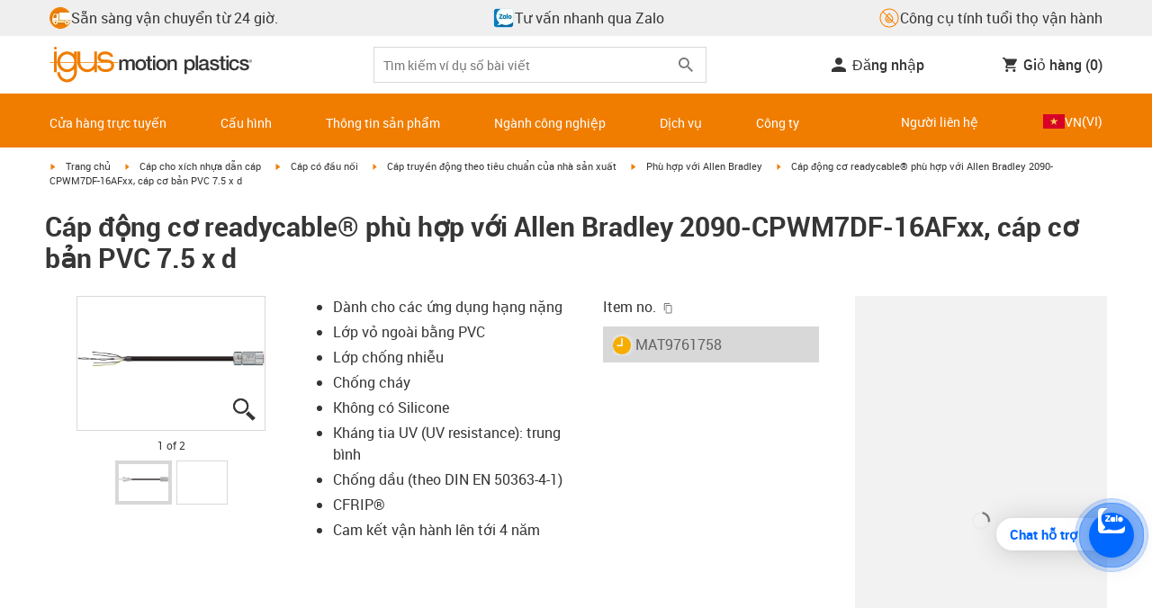

--- FILE ---
content_type: text/javascript; charset=utf-8
request_url: https://chat-client-fseve8htarewdydu.a03.azurefd.net/igus.vn/assets/main-_NLvWwFW.js
body_size: 68725
content:
const __vite__mapDeps=(i,m=__vite__mapDeps,d=(m.f||(m.f=["./index-BUjeP1dE.js","./identifierModelSerializer-MXB64wNG.js","./index-YD5az0N-.js"])))=>i.map(i=>d[i]);
(function(){const e=document.createElement("link").relList;if(e&&e.supports&&e.supports("modulepreload"))return;for(const a of document.querySelectorAll('link[rel="modulepreload"]'))r(a);new MutationObserver(a=>{for(const i of a)if(i.type==="childList")for(const s of i.addedNodes)s.tagName==="LINK"&&s.rel==="modulepreload"&&r(s)}).observe(document,{childList:!0,subtree:!0});function n(a){const i={};return a.integrity&&(i.integrity=a.integrity),a.referrerPolicy&&(i.referrerPolicy=a.referrerPolicy),a.crossOrigin==="use-credentials"?i.credentials="include":a.crossOrigin==="anonymous"?i.credentials="omit":i.credentials="same-origin",i}function r(a){if(a.ep)return;a.ep=!0;const i=n(a);fetch(a.href,i)}})();const ra=!1;var Lr=Array.isArray,Rl=Array.prototype.indexOf,Mr=Array.from,Pl=Object.defineProperty,Yt=Object.getOwnPropertyDescriptor,Si=Object.getOwnPropertyDescriptors,ki=Object.prototype,Fl=Array.prototype,Or=Object.getPrototypeOf,Ha=Object.isExtensible;function bn(t){return typeof t=="function"}const ke=()=>{};function zl(t){return typeof t?.then=="function"}function Ul(t){return t()}function aa(t){for(var e=0;e<t.length;e++)t[e]()}function Ti(){var t,e,n=new Promise((r,a)=>{t=r,e=a});return{promise:n,resolve:t,reject:e}}function Ga(t,e,n=!1){return t===void 0?n?e():e:t}const Oe=2,mr=4,Tn=8,gr=1<<24,kt=16,Tt=32,tn=64,Dr=128,tt=512,ze=1024,je=2048,jt=4096,Je=8192,Pt=16384,er=32768,qt=65536,Ka=1<<17,wa=1<<18,vn=1<<19,Ii=1<<20,Ot=1<<25,fn=32768,ia=1<<21,Ca=1<<22,Zt=1<<23,wt=Symbol("$state"),xi=Symbol("legacy props"),ql=Symbol(""),Nn=new class extends Error{name="StaleReactionError";message="The reaction that called `getAbortSignal()` was re-run or destroyed"};function Ai(t){throw new Error("https://svelte.dev/e/lifecycle_outside_component")}function Bl(){throw new Error("https://svelte.dev/e/missing_context")}function Vl(){throw new Error("https://svelte.dev/e/async_derived_orphan")}function jl(t){throw new Error("https://svelte.dev/e/effect_in_teardown")}function Wl(){throw new Error("https://svelte.dev/e/effect_in_unowned_derived")}function Hl(t){throw new Error("https://svelte.dev/e/effect_orphan")}function Gl(){throw new Error("https://svelte.dev/e/effect_update_depth_exceeded")}function Kl(t){throw new Error("https://svelte.dev/e/props_invalid_value")}function Yl(){throw new Error("https://svelte.dev/e/set_context_after_init")}function Zl(){throw new Error("https://svelte.dev/e/state_descriptors_fixed")}function Jl(){throw new Error("https://svelte.dev/e/state_prototype_fixed")}function Ql(){throw new Error("https://svelte.dev/e/state_unsafe_mutation")}function Xl(){throw new Error("https://svelte.dev/e/svelte_boundary_reset_onerror")}const $l=1,ec=2,Li=4,tc=8,nc=16,rc=1,ac=2,ic=4,sc=8,oc=16,lc=1,cc=2,uc=4,dc=1,fc=2,xe=Symbol(),hc="http://www.w3.org/1999/xhtml",vc="@attach";function mc(){console.warn("https://svelte.dev/e/select_multiple_invalid_value")}function gc(){console.warn("https://svelte.dev/e/svelte_boundary_reset_noop")}function Mi(t){return t===this.v}function Oi(t,e){return t!=t?e==e:t!==e||t!==null&&typeof t=="object"||typeof t=="function"}function Di(t){return!Oi(t,this.v)}let Ct=!1,Mn=!1,pc=!1;function _c(){Ct=!0}function bc(){Mn=!0}const yc=[];function Wn(t,e=!1,n=!1){return ur(t,new Map,"",yc,null,n)}function ur(t,e,n,r,a=null,i=!1){if(typeof t=="object"&&t!==null){var s=e.get(t);if(s!==void 0)return s;if(t instanceof Map)return new Map(t);if(t instanceof Set)return new Set(t);if(Lr(t)){var o=Array(t.length);e.set(t,o),a!==null&&e.set(a,o);for(var c=0;c<t.length;c+=1){var u=t[c];c in t&&(o[c]=ur(u,e,n,r,null,i))}return o}if(Or(t)===ki){o={},e.set(t,o),a!==null&&e.set(a,o);for(var h in t)o[h]=ur(t[h],e,n,r,null,i);return o}if(t instanceof Date)return structuredClone(t);if(typeof t.toJSON=="function"&&!i)return ur(t.toJSON(),e,n,r,t)}if(t instanceof EventTarget)return t;try{return structuredClone(t)}catch{return t}}let we=null;function In(t){we=t}function Ri(){const t={};return[()=>(Nc(t)||Bl(),wc(t)),e=>Cc(t,e)]}function wc(t){return Na().get(t)}function Cc(t,e){const n=Na();if(Ct){var r=se.f,a=!ne&&(r&Tt)!==0&&!we.i;a||Yl()}return n.set(t,e),e}function Nc(t){return Na().has(t)}function fe(t,e=!1,n){we={p:we,i:!1,c:null,e:null,s:t,x:null,l:Mn&&!e?{s:null,u:null,$:[]}:null}}function he(t){var e=we,n=e.e;if(n!==null){e.e=null;for(var r of n)ts(r)}return t!==void 0&&(e.x=t),e.i=!0,we=e.p,t??{}}function On(){return!Mn||we!==null&&we.l===null}function Na(t){return we===null&&Ai(),we.c??=new Map(Ec(we)||void 0)}function Ec(t){let e=t.p;for(;e!==null;){const n=e.c;if(n!==null)return n;e=e.p}return null}let on=[];function Pi(){var t=on;on=[],aa(t)}function Wt(t){if(on.length===0&&!kn){var e=on;queueMicrotask(()=>{e===on&&Pi()})}on.push(t)}function Sc(){for(;on.length>0;)Pi()}function Fi(t){var e=se;if(e===null)return ne.f|=Zt,t;if((e.f&er)===0){if((e.f&Dr)===0)throw t;e.b.error(t)}else xn(t,e)}function xn(t,e){for(;e!==null;){if((e.f&Dr)!==0)try{e.b.error(t);return}catch(n){t=n}e=e.parent}throw t}const kc=-7169;function De(t,e){t.f=t.f&kc|e}function Ea(t){(t.f&tt)!==0||t.deps===null?De(t,ze):De(t,jt)}function zi(t){if(t!==null)for(const e of t)(e.f&Oe)===0||(e.f&fn)===0||(e.f^=fn,zi(e.deps))}function Ui(t,e,n){(t.f&je)!==0?e.add(t):(t.f&jt)!==0&&n.add(t),zi(t.deps),De(t,ze)}const pn=new Set;let de=null,qn=null,We=null,$e=[],Rr=null,sa=!1,kn=!1;class et{committed=!1;current=new Map;previous=new Map;#e=new Set;#t=new Set;#n=0;#r=0;#a=null;#i=new Set;#s=new Set;skipped_effects=new Set;is_fork=!1;is_deferred(){return this.is_fork||this.#r>0}process(e){$e=[],qn=null,this.apply();var n=[],r=[];for(const a of e)this.#o(a,n,r);this.is_fork||this.#c(),this.is_deferred()?(this.#l(r),this.#l(n)):(qn=this,de=null,Ya(r),Ya(n),qn=null,this.#a?.resolve()),We=null}#o(e,n,r){e.f^=ze;for(var a=e.first,i=null;a!==null;){var s=a.f,o=(s&(Tt|tn))!==0,c=o&&(s&ze)!==0,u=c||(s&Je)!==0||this.skipped_effects.has(a);if(Ct&&i===null&&(s&Dr)!==0&&a.b?.is_pending&&(i=a),!u&&a.fn!==null){o?a.f^=ze:i!==null&&(s&(mr|Tn|gr))!==0?i.b.defer_effect(a):(s&mr)!==0?n.push(a):Ct&&(s&(Tn|gr))!==0?r.push(a):rr(a)&&((s&kt)!==0&&this.#i.add(a),Kn(a));var h=a.first;if(h!==null){a=h;continue}}var d=a.parent;for(a=a.next;a===null&&d!==null;)d===i&&(i=null),a=d.next,d=d.parent}}#l(e){for(var n=0;n<e.length;n+=1)Ui(e[n],this.#i,this.#s)}capture(e,n){n!==xe&&!this.previous.has(e)&&this.previous.set(e,n),(e.f&Zt)===0&&(this.current.set(e,e.v),We?.set(e,e.v))}activate(){de=this,this.apply()}deactivate(){de===this&&(de=null,We=null)}flush(){if(this.activate(),$e.length>0){if(qi(),de!==null&&de!==this)return}else this.#n===0&&this.process([]);this.deactivate()}discard(){for(const e of this.#t)e(this);this.#t.clear()}#c(){if(this.#r===0){for(const e of this.#e)e();this.#e.clear()}this.#n===0&&this.#u()}#u(){if(pn.size>1){this.previous.clear();var e=We,n=!0;for(const a of pn){if(a===this){n=!1;continue}const i=[];for(const[o,c]of this.current){if(a.current.has(o))if(n&&c!==a.current.get(o))a.current.set(o,c);else continue;i.push(o)}if(i.length===0)continue;const s=[...a.current.keys()].filter(o=>!this.current.has(o));if(s.length>0){var r=$e;$e=[];const o=new Set,c=new Map;for(const u of i)Bi(u,s,o,c);if($e.length>0){de=a,a.apply();for(const u of $e)a.#o(u,[],[]);a.deactivate()}$e=r}}de=null,We=e}this.committed=!0,pn.delete(this)}increment(e){this.#n+=1,e&&(this.#r+=1)}decrement(e){this.#n-=1,e&&(this.#r-=1),this.revive()}revive(){for(const e of this.#i)this.#s.delete(e),De(e,je),Bt(e);for(const e of this.#s)De(e,jt),Bt(e);this.flush()}oncommit(e){this.#e.add(e)}ondiscard(e){this.#t.add(e)}settled(){return(this.#a??=Ti()).promise}static ensure(){if(de===null){const e=de=new et;pn.add(de),kn||et.enqueue(()=>{de===e&&e.flush()})}return de}static enqueue(e){Wt(e)}apply(){if(!(!Ct||!this.is_fork&&pn.size===1)){We=new Map(this.current);for(const e of pn)if(e!==this)for(const[n,r]of e.previous)We.has(n)||We.set(n,r)}}}function pr(t){var e=kn;kn=!0;try{for(var n;;){if(Sc(),$e.length===0&&(de?.flush(),$e.length===0))return Rr=null,n;qi()}}finally{kn=e}}function qi(){var t=un;sa=!0;var e=null;try{var n=0;for(_r(!0);$e.length>0;){var r=et.ensure();if(n++>1e3){var a,i;Tc()}r.process($e),Jt.clear()}}finally{sa=!1,_r(t),Rr=null}}function Tc(){try{Gl()}catch(t){xn(t,Rr)}}let _t=null;function Ya(t){var e=t.length;if(e!==0){for(var n=0;n<e;){var r=t[n++];if((r.f&(Pt|Je))===0&&rr(r)&&(_t=new Set,Kn(r),r.deps===null&&r.first===null&&r.nodes===null&&(r.teardown===null&&r.ac===null?os(r):r.fn=null),_t?.size>0)){Jt.clear();for(const a of _t){if((a.f&(Pt|Je))!==0)continue;const i=[a];let s=a.parent;for(;s!==null;)_t.has(s)&&(_t.delete(s),i.push(s)),s=s.parent;for(let o=i.length-1;o>=0;o--){const c=i[o];(c.f&(Pt|Je))===0&&Kn(c)}}_t.clear()}}_t=null}}function Bi(t,e,n,r){if(!n.has(t)&&(n.add(t),t.reactions!==null))for(const a of t.reactions){const i=a.f;(i&Oe)!==0?Bi(a,e,n,r):(i&(Ca|kt))!==0&&(i&je)===0&&Vi(a,e,r)&&(De(a,je),Bt(a))}}function Vi(t,e,n){const r=n.get(t);if(r!==void 0)return r;if(t.deps!==null)for(const a of t.deps){if(e.includes(a))return!0;if((a.f&Oe)!==0&&Vi(a,e,n))return n.set(a,!0),!0}return n.set(t,!1),!1}function Bt(t){for(var e=Rr=t;e.parent!==null;){e=e.parent;var n=e.f;if(sa&&e===se&&(n&kt)!==0&&(n&wa)===0)return;if((n&(tn|Tt))!==0){if((n&ze)===0)return;e.f^=ze}}$e.push(e)}function ji(t){let e=0,n=Et(0),r;return()=>{Ta()&&(l(n),Rn(()=>(e===0&&(r=it(()=>t(()=>bt(n)))),e+=1,()=>{Wt(()=>{e-=1,e===0&&(r?.(),r=void 0,bt(n))})})))}}var Ic=qt|vn|Dr;function xc(t,e,n){new Ac(t,e,n)}class Ac{parent;is_pending=!1;#e;#t=null;#n;#r;#a;#i=null;#s=null;#o=null;#l=null;#c=null;#u=0;#d=0;#h=!1;#v=new Set;#m=new Set;#f=null;#y=ji(()=>(this.#f=Et(this.#u),()=>{this.#f=null}));constructor(e,n,r){this.#e=e,this.#n=n,this.#r=r,this.parent=se.b,this.is_pending=!!this.#n.pending,this.#a=mn(()=>{se.b=this;{var a=this.#_();try{this.#i=He(()=>r(a))}catch(i){this.error(i)}this.#d>0?this.#p():this.is_pending=!1}return()=>{this.#c?.remove()}},Ic)}#w(){try{this.#i=He(()=>this.#r(this.#e))}catch(e){this.error(e)}}#C(){const e=this.#n.pending;e&&(this.#s=He(()=>e(this.#e)),et.enqueue(()=>{var n=this.#_();this.#i=this.#g(()=>(et.ensure(),He(()=>this.#r(n)))),this.#d>0?this.#p():(cn(this.#s,()=>{this.#s=null}),this.is_pending=!1)}))}#_(){var e=this.#e;return this.is_pending&&(this.#c=Nt(),this.#e.before(this.#c),e=this.#c),e}defer_effect(e){Ui(e,this.#v,this.#m)}is_rendered(){return!this.is_pending&&(!this.parent||this.parent.is_rendered())}has_pending_snippet(){return!!this.#n.pending}#g(e){var n=se,r=ne,a=we;St(this.#a),Ge(this.#a),In(this.#a.ctx);try{return e()}catch(i){return Fi(i),null}finally{St(n),Ge(r),In(a)}}#p(){const e=this.#n.pending;this.#i!==null&&(this.#l=document.createDocumentFragment(),this.#l.append(this.#c),us(this.#i,this.#l)),this.#s===null&&(this.#s=He(()=>e(this.#e)))}#b(e){if(!this.has_pending_snippet()){this.parent&&this.parent.#b(e);return}if(this.#d+=e,this.#d===0){this.is_pending=!1;for(const n of this.#v)De(n,je),Bt(n);for(const n of this.#m)De(n,jt),Bt(n);this.#v.clear(),this.#m.clear(),this.#s&&cn(this.#s,()=>{this.#s=null}),this.#l&&(this.#e.before(this.#l),this.#l=null)}}update_pending_count(e){this.#b(e),this.#u+=e,this.#f&&Ft(this.#f,this.#u)}get_effect_pending(){return this.#y(),l(this.#f)}error(e){var n=this.#n.onerror;let r=this.#n.failed;if(this.#h||!n&&!r)throw e;this.#i&&(Me(this.#i),this.#i=null),this.#s&&(Me(this.#s),this.#s=null),this.#o&&(Me(this.#o),this.#o=null);var a=!1,i=!1;const s=()=>{if(a){gc();return}a=!0,i&&Xl(),et.ensure(),this.#u=0,this.#o!==null&&cn(this.#o,()=>{this.#o=null}),this.is_pending=this.has_pending_snippet(),this.#i=this.#g(()=>(this.#h=!1,He(()=>this.#r(this.#e)))),this.#d>0?this.#p():this.is_pending=!1};var o=ne;try{Ge(null),i=!0,n?.(e,s),i=!1}catch(c){xn(c,this.#a&&this.#a.parent)}finally{Ge(o)}r&&Wt(()=>{this.#o=this.#g(()=>{et.ensure(),this.#h=!0;try{return He(()=>{r(this.#e,()=>e,()=>s)})}catch(c){return xn(c,this.#a.parent),null}finally{this.#h=!1}})})}}function Wi(t,e,n,r){const a=On()?tr:Pr;if(n.length===0&&t.length===0){r(e.map(a));return}var i=de,s=se,o=Hi();function c(){Promise.all(n.map(u=>Lc(u))).then(u=>{o();try{r([...e.map(a),...u])}catch(h){(s.f&Pt)===0&&xn(h,s)}i?.deactivate(),Hn()}).catch(u=>{xn(u,s)})}t.length>0?Promise.all(t).then(()=>{o();try{return c()}finally{i?.deactivate(),Hn()}}):c()}function Hi(){var t=se,e=ne,n=we,r=de;return function(i=!0){St(t),Ge(e),In(n),i&&r?.activate()}}function Hn(){St(null),Ge(null),In(null)}function tr(t){var e=Oe|je,n=ne!==null&&(ne.f&Oe)!==0?ne:null;return se!==null&&(se.f|=vn),{ctx:we,deps:null,effects:null,equals:Mi,f:e,fn:t,reactions:null,rv:0,v:xe,wv:0,parent:n??se,ac:null}}function Lc(t,e,n){let r=se;r===null&&Vl();var a=r.b,i=void 0,s=Et(xe),o=!ne,c=new Map;return Bc(()=>{var u=Ti();i=u.promise;try{Promise.resolve(t()).then(u.resolve,u.reject).then(()=>{h===de&&h.committed&&h.deactivate(),Hn()})}catch(v){u.reject(v),Hn()}var h=de;if(o){var d=a.is_rendered();a.update_pending_count(1),h.increment(d),c.get(h)?.reject(Nn),c.delete(h),c.set(h,u)}const f=(v,_=void 0)=>{if(h.activate(),_)_!==Nn&&(s.f|=Zt,Ft(s,_));else{(s.f&Zt)!==0&&(s.f^=Zt),Ft(s,v);for(const[p,m]of c){if(c.delete(p),p===h)break;m.reject(Nn)}}o&&(a.update_pending_count(-1),h.decrement(d))};u.promise.then(f,v=>f(null,v||"unknown"))}),Fr(()=>{for(const u of c.values())u.reject(Nn)}),new Promise(u=>{function h(d){function f(){d===i?u(s):h(i)}d.then(f,f)}h(i)})}function C(t){const e=tr(t);return Ct||ds(e),e}function Pr(t){const e=tr(t);return e.equals=Di,e}function Gi(t){var e=t.effects;if(e!==null){t.effects=null;for(var n=0;n<e.length;n+=1)Me(e[n])}}function Mc(t){for(var e=t.parent;e!==null;){if((e.f&Oe)===0)return(e.f&Pt)===0?e:null;e=e.parent}return null}function Sa(t){var e,n=se;St(Mc(t));try{t.f&=~fn,Gi(t),e=ms(t)}finally{St(n)}return e}function Ki(t){var e=Sa(t);if(!t.equals(e)&&(t.wv=hs(),(!de?.is_fork||t.deps===null)&&(t.v=e,t.deps===null))){De(t,ze);return}Xt||(We!==null?(Ta()||de?.is_fork)&&We.set(t,e):Ea(t))}let oa=new Set;const Jt=new Map;let Yi=!1;function Et(t,e){var n={f:0,v:t,reactions:null,equals:Mi,rv:0,wv:0};return n}function O(t,e){const n=Et(t);return ds(n),n}function la(t,e=!1,n=!0){const r=Et(t);return e||(r.equals=Di),Mn&&n&&we!==null&&we.l!==null&&(we.l.s??=[]).push(r),r}function N(t,e,n=!1){ne!==null&&(!ct||(ne.f&Ka)!==0)&&On()&&(ne.f&(Oe|kt|Ca|Ka))!==0&&!zt?.includes(t)&&Ql();let r=n?ve(e):e;return Ft(t,r)}function Ft(t,e){if(!t.equals(e)){var n=t.v;Xt?Jt.set(t,e):Jt.set(t,n),t.v=e;var r=et.ensure();if(r.capture(t,n),(t.f&Oe)!==0){const a=t;(t.f&je)!==0&&Sa(a),Ea(a)}t.wv=hs(),Zi(t,je),On()&&se!==null&&(se.f&ze)!==0&&(se.f&(Tt|tn))===0&&(Xe===null?jc([t]):Xe.push(t)),!r.is_fork&&oa.size>0&&!Yi&&Oc()}return e}function Oc(){Yi=!1;var t=un;_r(!0);const e=Array.from(oa);try{for(const n of e)(n.f&ze)!==0&&De(n,jt),rr(n)&&Kn(n)}finally{_r(t)}oa.clear()}function bt(t){N(t,t.v+1)}function Zi(t,e){var n=t.reactions;if(n!==null)for(var r=On(),a=n.length,i=0;i<a;i++){var s=n[i],o=s.f;if(!(!r&&s===se)){var c=(o&je)===0;if(c&&De(s,e),(o&Oe)!==0){var u=s;We?.delete(u),(o&fn)===0&&(o&tt&&(s.f|=fn),Zi(u,jt))}else c&&((o&kt)!==0&&_t!==null&&_t.add(s),Bt(s))}}}function ve(t){if(typeof t!="object"||t===null||wt in t)return t;const e=Or(t);if(e!==ki&&e!==Fl)return t;var n=new Map,r=Lr(t),a=O(0),i=Ut,s=o=>{if(Ut===i)return o();var c=ne,u=Ut;Ge(null),Xa(i);var h=o();return Ge(c),Xa(u),h};return r&&n.set("length",O(t.length)),new Proxy(t,{defineProperty(o,c,u){(!("value"in u)||u.configurable===!1||u.enumerable===!1||u.writable===!1)&&Zl();var h=n.get(c);return h===void 0?h=s(()=>{var d=O(u.value);return n.set(c,d),d}):N(h,u.value,!0),!0},deleteProperty(o,c){var u=n.get(c);if(u===void 0){if(c in o){const h=s(()=>O(xe));n.set(c,h),bt(a)}}else N(u,xe),bt(a);return!0},get(o,c,u){if(c===wt)return t;var h=n.get(c),d=c in o;if(h===void 0&&(!d||Yt(o,c)?.writable)&&(h=s(()=>{var v=ve(d?o[c]:xe),_=O(v);return _}),n.set(c,h)),h!==void 0){var f=l(h);return f===xe?void 0:f}return Reflect.get(o,c,u)},getOwnPropertyDescriptor(o,c){var u=Reflect.getOwnPropertyDescriptor(o,c);if(u&&"value"in u){var h=n.get(c);h&&(u.value=l(h))}else if(u===void 0){var d=n.get(c),f=d?.v;if(d!==void 0&&f!==xe)return{enumerable:!0,configurable:!0,value:f,writable:!0}}return u},has(o,c){if(c===wt)return!0;var u=n.get(c),h=u!==void 0&&u.v!==xe||Reflect.has(o,c);if(u!==void 0||se!==null&&(!h||Yt(o,c)?.writable)){u===void 0&&(u=s(()=>{var f=h?ve(o[c]):xe,v=O(f);return v}),n.set(c,u));var d=l(u);if(d===xe)return!1}return h},set(o,c,u,h){var d=n.get(c),f=c in o;if(r&&c==="length")for(var v=u;v<d.v;v+=1){var _=n.get(v+"");_!==void 0?N(_,xe):v in o&&(_=s(()=>O(xe)),n.set(v+"",_))}if(d===void 0)(!f||Yt(o,c)?.writable)&&(d=s(()=>O(void 0)),N(d,ve(u)),n.set(c,d));else{f=d.v!==xe;var p=s(()=>ve(u));N(d,p)}var m=Reflect.getOwnPropertyDescriptor(o,c);if(m?.set&&m.set.call(h,u),!f){if(r&&typeof c=="string"){var g=n.get("length"),S=Number(c);Number.isInteger(S)&&S>=g.v&&N(g,S+1)}bt(a)}return!0},ownKeys(o){l(a);var c=Reflect.ownKeys(o).filter(d=>{var f=n.get(d);return f===void 0||f.v!==xe});for(var[u,h]of n)h.v!==xe&&!(u in o)&&c.push(u);return c},setPrototypeOf(){Jl()}})}function Za(t){try{if(t!==null&&typeof t=="object"&&wt in t)return t[wt]}catch{}return t}function Dc(t,e){return Object.is(Za(t),Za(e))}var Dt,Ji,Qi,Xi;function Rc(){if(Dt===void 0){Dt=window,Ji=/Firefox/.test(navigator.userAgent);var t=Element.prototype,e=Node.prototype,n=Text.prototype;Qi=Yt(e,"firstChild").get,Xi=Yt(e,"nextSibling").get,Ha(t)&&(t.__click=void 0,t.__className=void 0,t.__attributes=null,t.__style=void 0,t.__e=void 0),Ha(n)&&(n.__t=void 0)}}function Nt(t=""){return document.createTextNode(t)}function yt(t){return Qi.call(t)}function nr(t){return Xi.call(t)}function w(t,e){return yt(t)}function U(t,e=!1){{var n=yt(t);return n instanceof Comment&&n.data===""?nr(n):n}}function F(t,e=1,n=!1){let r=t;for(;e--;)r=nr(r);return r}function Pc(t){t.textContent=""}function $i(){if(!Ct||_t!==null)return!1;var t=se.f;return(t&er)!==0}function Fc(t,e){if(e){const n=document.body;t.autofocus=!0,Wt(()=>{document.activeElement===n&&t.focus()})}}let Ja=!1;function zc(){Ja||(Ja=!0,document.addEventListener("reset",t=>{Promise.resolve().then(()=>{if(!t.defaultPrevented)for(const e of t.target.elements)e.__on_r?.()})},{capture:!0}))}function Dn(t){var e=ne,n=se;Ge(null),St(null);try{return t()}finally{Ge(e),St(n)}}function ka(t,e,n,r=n){t.addEventListener(e,()=>Dn(n));const a=t.__on_r;a?t.__on_r=()=>{a(),r(!0)}:t.__on_r=()=>r(!0),zc()}function es(t){se===null&&(ne===null&&Hl(),Wl()),Xt&&jl()}function Uc(t,e){var n=e.last;n===null?e.last=e.first=t:(n.next=t,t.prev=n,e.last=t)}function at(t,e,n){var r=se;r!==null&&(r.f&Je)!==0&&(t|=Je);var a={ctx:we,deps:null,nodes:null,f:t|je|tt,first:null,fn:e,last:null,next:null,parent:r,b:r&&r.b,prev:null,teardown:null,wv:0,ac:null};if(n)try{Kn(a),a.f|=er}catch(o){throw Me(a),o}else e!==null&&Bt(a);var i=a;if(n&&i.deps===null&&i.teardown===null&&i.nodes===null&&i.first===i.last&&(i.f&vn)===0&&(i=i.first,(t&kt)!==0&&(t&qt)!==0&&i!==null&&(i.f|=qt)),i!==null&&(i.parent=r,r!==null&&Uc(i,r),ne!==null&&(ne.f&Oe)!==0&&(t&tn)===0)){var s=ne;(s.effects??=[]).push(i)}return a}function Ta(){return ne!==null&&!ct}function Fr(t){const e=at(Tn,null,!1);return De(e,ze),e.teardown=t,e}function H(t){es();var e=se.f,n=!ne&&(e&Tt)!==0&&(e&er)===0;if(n){var r=we;(r.e??=[]).push(t)}else return ts(t)}function ts(t){return at(mr|Ii,t,!1)}function ns(t){return es(),at(Tn|Ii,t,!0)}function Ke(t){et.ensure();const e=at(tn|vn,t,!0);return()=>{Me(e)}}function qc(t){et.ensure();const e=at(tn|vn,t,!0);return(n={})=>new Promise(r=>{n.outro?cn(e,()=>{Me(e),r(void 0)}):(Me(e),r(void 0))})}function Ht(t){return at(mr,t,!1)}function Bc(t){return at(Ca|vn,t,!0)}function Rn(t,e=0){return at(Tn|e,t,!0)}function K(t,e=[],n=[],r=[]){Wi(r,e,n,a=>{at(Tn,()=>t(...a.map(l)),!0)})}function mn(t,e=0){var n=at(kt|e,t,!0);return n}function rs(t,e=0){var n=at(gr|e,t,!0);return n}function He(t){return at(Tt|vn,t,!0)}function as(t){var e=t.teardown;if(e!==null){const n=Xt,r=ne;Qa(!0),Ge(null);try{e.call(null)}finally{Qa(n),Ge(r)}}}function is(t,e=!1){var n=t.first;for(t.first=t.last=null;n!==null;){const a=n.ac;a!==null&&Dn(()=>{a.abort(Nn)});var r=n.next;(n.f&tn)!==0?n.parent=null:Me(n,e),n=r}}function Vc(t){for(var e=t.first;e!==null;){var n=e.next;(e.f&Tt)===0&&Me(e),e=n}}function Me(t,e=!0){var n=!1;(e||(t.f&wa)!==0)&&t.nodes!==null&&t.nodes.end!==null&&(ss(t.nodes.start,t.nodes.end),n=!0),is(t,e&&!n),br(t,0),De(t,Pt);var r=t.nodes&&t.nodes.t;if(r!==null)for(const i of r)i.stop();as(t);var a=t.parent;a!==null&&a.first!==null&&os(t),t.next=t.prev=t.teardown=t.ctx=t.deps=t.fn=t.nodes=t.ac=null}function ss(t,e){for(;t!==null;){var n=t===e?null:nr(t);t.remove(),t=n}}function os(t){var e=t.parent,n=t.prev,r=t.next;n!==null&&(n.next=r),r!==null&&(r.prev=n),e!==null&&(e.first===t&&(e.first=r),e.last===t&&(e.last=n))}function cn(t,e,n=!0){var r=[];ls(t,r,!0);var a=()=>{n&&Me(t),e&&e()},i=r.length;if(i>0){var s=()=>--i||a();for(var o of r)o.out(s)}else a()}function ls(t,e,n){if((t.f&Je)===0){t.f^=Je;var r=t.nodes&&t.nodes.t;if(r!==null)for(const o of r)(o.is_global||n)&&e.push(o);for(var a=t.first;a!==null;){var i=a.next,s=(a.f&qt)!==0||(a.f&Tt)!==0&&(t.f&kt)!==0;ls(a,e,s?n:!1),a=i}}}function Ia(t){cs(t,!0)}function cs(t,e){if((t.f&Je)!==0){t.f^=Je,(t.f&ze)===0&&(De(t,je),Bt(t));for(var n=t.first;n!==null;){var r=n.next,a=(n.f&qt)!==0||(n.f&Tt)!==0;cs(n,a?e:!1),n=r}var i=t.nodes&&t.nodes.t;if(i!==null)for(const s of i)(s.is_global||e)&&s.in()}}function us(t,e){if(t.nodes)for(var n=t.nodes.start,r=t.nodes.end;n!==null;){var a=n===r?null:nr(n);e.append(n),n=a}}let un=!1;function _r(t){un=t}let Xt=!1;function Qa(t){Xt=t}let ne=null,ct=!1;function Ge(t){ne=t}let se=null;function St(t){se=t}let zt=null;function ds(t){ne!==null&&(!Ct||(ne.f&Oe)!==0)&&(zt===null?zt=[t]:zt.push(t))}let qe=null,Ze=0,Xe=null;function jc(t){Xe=t}let fs=1,Gn=0,Ut=Gn;function Xa(t){Ut=t}function hs(){return++fs}function rr(t){var e=t.f;if((e&je)!==0)return!0;if(e&Oe&&(t.f&=~fn),(e&jt)!==0){for(var n=t.deps,r=n.length,a=0;a<r;a++){var i=n[a];if(rr(i)&&Ki(i),i.wv>t.wv)return!0}(e&tt)!==0&&We===null&&De(t,ze)}return!1}function vs(t,e,n=!0){var r=t.reactions;if(r!==null&&!(!Ct&&zt?.includes(t)))for(var a=0;a<r.length;a++){var i=r[a];(i.f&Oe)!==0?vs(i,e,!1):e===i&&(n?De(i,je):(i.f&ze)!==0&&De(i,jt),Bt(i))}}function ms(t){var e=qe,n=Ze,r=Xe,a=ne,i=zt,s=we,o=ct,c=Ut,u=t.f;qe=null,Ze=0,Xe=null,ne=(u&(Tt|tn))===0?t:null,zt=null,In(t.ctx),ct=!1,Ut=++Gn,t.ac!==null&&(Dn(()=>{t.ac.abort(Nn)}),t.ac=null);try{t.f|=ia;var h=t.fn,d=h(),f=t.deps;if(qe!==null){var v;if(br(t,Ze),f!==null&&Ze>0)for(f.length=Ze+qe.length,v=0;v<qe.length;v++)f[Ze+v]=qe[v];else t.deps=f=qe;if(Ta()&&(t.f&tt)!==0)for(v=Ze;v<f.length;v++)(f[v].reactions??=[]).push(t)}else f!==null&&Ze<f.length&&(br(t,Ze),f.length=Ze);if(On()&&Xe!==null&&!ct&&f!==null&&(t.f&(Oe|jt|je))===0)for(v=0;v<Xe.length;v++)vs(Xe[v],t);return a!==null&&a!==t&&(Gn++,Xe!==null&&(r===null?r=Xe:r.push(...Xe))),(t.f&Zt)!==0&&(t.f^=Zt),d}catch(_){return Fi(_)}finally{t.f^=ia,qe=e,Ze=n,Xe=r,ne=a,zt=i,In(s),ct=o,Ut=c}}function Wc(t,e){let n=e.reactions;if(n!==null){var r=Rl.call(n,t);if(r!==-1){var a=n.length-1;a===0?n=e.reactions=null:(n[r]=n[a],n.pop())}}if(n===null&&(e.f&Oe)!==0&&(qe===null||!qe.includes(e))){var i=e;(i.f&tt)!==0&&(i.f^=tt,i.f&=~fn),Ea(i),Gi(i),br(i,0)}}function br(t,e){var n=t.deps;if(n!==null)for(var r=e;r<n.length;r++)Wc(t,n[r])}function Kn(t){var e=t.f;if((e&Pt)===0){De(t,ze);var n=se,r=un;se=t,un=!0;try{(e&(kt|gr))!==0?Vc(t):is(t),as(t);var a=ms(t);t.teardown=typeof a=="function"?a:null,t.wv=fs;var i;ra&&pc&&(t.f&je)!==0&&t.deps}finally{un=r,se=n}}}async function ut(){if(Ct)return new Promise(t=>{requestAnimationFrame(()=>t()),setTimeout(()=>t())});await Promise.resolve(),pr()}function l(t){var e=t.f,n=(e&Oe)!==0;if(ne!==null&&!ct){var r=se!==null&&(se.f&Pt)!==0;if(!r&&!zt?.includes(t)){var a=ne.deps;if((ne.f&ia)!==0)t.rv<Gn&&(t.rv=Gn,qe===null&&a!==null&&a[Ze]===t?Ze++:qe===null?qe=[t]:qe.includes(t)||qe.push(t));else{(ne.deps??=[]).push(t);var i=t.reactions;i===null?t.reactions=[ne]:i.includes(ne)||i.push(ne)}}}if(Xt&&Jt.has(t))return Jt.get(t);if(n){var s=t;if(Xt){var o=s.v;return((s.f&ze)===0&&s.reactions!==null||ps(s))&&(o=Sa(s)),Jt.set(s,o),o}var c=(s.f&tt)===0&&!ct&&ne!==null&&(un||(ne.f&tt)!==0),u=s.deps===null;rr(s)&&(c&&(s.f|=tt),Ki(s)),c&&!u&&gs(s)}if(We?.has(t))return We.get(t);if((t.f&Zt)!==0)throw t.v;return t.v}function gs(t){if(t.deps!==null){t.f|=tt;for(const e of t.deps)(e.reactions??=[]).push(t),(e.f&Oe)!==0&&(e.f&tt)===0&&gs(e)}}function ps(t){if(t.v===xe)return!0;if(t.deps===null)return!1;for(const e of t.deps)if(Jt.has(e)||(e.f&Oe)!==0&&ps(e))return!0;return!1}function it(t){var e=ct;try{return ct=!0,t()}finally{ct=e}}function Hc(t,e){var n={};for(var r in t)e.includes(r)||(n[r]=t[r]);for(var a of Object.getOwnPropertySymbols(t))Object.propertyIsEnumerable.call(t,a)&&!e.includes(a)&&(n[a]=t[a]);return n}function _s(t){if(!(typeof t!="object"||!t||t instanceof EventTarget)){if(wt in t)ca(t);else if(!Array.isArray(t))for(let e in t){const n=t[e];typeof n=="object"&&n&&wt in n&&ca(n)}}}function ca(t,e=new Set){if(typeof t=="object"&&t!==null&&!(t instanceof EventTarget)&&!e.has(t)){e.add(t),t instanceof Date&&t.getTime();for(let r in t)try{ca(t[r],e)}catch{}const n=Or(t);if(n!==Object.prototype&&n!==Array.prototype&&n!==Map.prototype&&n!==Set.prototype&&n!==Date.prototype){const r=Si(n);for(let a in r){const i=r[a].get;if(i)try{i.call(t)}catch{}}}}}function Gc(t){return t.endsWith("capture")&&t!=="gotpointercapture"&&t!=="lostpointercapture"}const Kc=["beforeinput","click","change","dblclick","contextmenu","focusin","focusout","input","keydown","keyup","mousedown","mousemove","mouseout","mouseover","mouseup","pointerdown","pointermove","pointerout","pointerover","pointerup","touchend","touchmove","touchstart"];function Yc(t){return Kc.includes(t)}const Zc={formnovalidate:"formNoValidate",ismap:"isMap",nomodule:"noModule",playsinline:"playsInline",readonly:"readOnly",defaultvalue:"defaultValue",defaultchecked:"defaultChecked",srcobject:"srcObject",novalidate:"noValidate",allowfullscreen:"allowFullscreen",disablepictureinpicture:"disablePictureInPicture",disableremoteplayback:"disableRemotePlayback"};function Jc(t){return t=t.toLowerCase(),Zc[t]??t}const Qc=["touchstart","touchmove"];function Xc(t){return Qc.includes(t)}const bs=new Set,ua=new Set;function xa(t,e,n,r={}){function a(i){if(r.capture||Fn.call(e,i),!i.cancelBubble)return Dn(()=>n?.call(this,i))}return t.startsWith("pointer")||t.startsWith("touch")||t==="wheel"?Wt(()=>{e.addEventListener(t,a,r)}):e.addEventListener(t,a,r),a}function dr(t,e,n,r={}){var a=xa(e,t,n,r);return()=>{t.removeEventListener(e,a,r)}}function Be(t,e,n,r,a){var i={capture:r,passive:a},s=xa(t,e,n,i);(e===document.body||e===window||e===document||e instanceof HTMLMediaElement)&&Fr(()=>{e.removeEventListener(t,s,i)})}function Re(t){for(var e=0;e<t.length;e++)bs.add(t[e]);for(var n of ua)n(t)}let $a=null;function Fn(t){var e=this,n=e.ownerDocument,r=t.type,a=t.composedPath?.()||[],i=a[0]||t.target;$a=t;var s=0,o=$a===t&&t.__root;if(o){var c=a.indexOf(o);if(c!==-1&&(e===document||e===window)){t.__root=e;return}var u=a.indexOf(e);if(u===-1)return;c<=u&&(s=c)}if(i=a[s]||t.target,i!==e){Pl(t,"currentTarget",{configurable:!0,get(){return i||n}});var h=ne,d=se;Ge(null),St(null);try{for(var f,v=[];i!==null;){var _=i.assignedSlot||i.parentNode||i.host||null;try{var p=i["__"+r];p!=null&&(!i.disabled||t.target===i)&&p.call(i,t)}catch(m){f?v.push(m):f=m}if(t.cancelBubble||_===e||_===null)break;i=_}if(f){for(let m of v)queueMicrotask(()=>{throw m});throw f}}finally{t.__root=e,delete t.currentTarget,Ge(h),St(d)}}}function Aa(t){var e=document.createElement("template");return e.innerHTML=t.replaceAll("<!>","<!---->"),e.content}function An(t,e){var n=se;n.nodes===null&&(n.nodes={start:t,end:e,a:null,t:null})}function x(t,e){var n=(e&dc)!==0,r=(e&fc)!==0,a,i=!t.startsWith("<!>");return()=>{a===void 0&&(a=Aa(i?t:"<!>"+t),n||(a=yt(a)));var s=r||Ji?document.importNode(a,!0):a.cloneNode(!0);if(n){var o=yt(s),c=s.lastChild;An(o,c)}else An(s,s);return s}}function $c(t,e,n="svg"){var r=!t.startsWith("<!>"),a=`<${n}>${r?t:"<!>"+t}</${n}>`,i;return()=>{if(!i){var s=Aa(a),o=yt(s);i=yt(o)}var c=i.cloneNode(!0);return An(c,c),c}}function ys(t,e){return $c(t,e,"svg")}function zr(t=""){{var e=Nt(t+"");return An(e,e),e}}function Y(){var t=document.createDocumentFragment(),e=document.createComment(""),n=Nt();return t.append(e,n),An(e,n),t}function b(t,e){t!==null&&t.before(e)}function ws(){return(window.__svelte??={}).uid??=1,`c${window.__svelte.uid++}`}let da=!0;function Q(t,e){var n=e==null?"":typeof e=="object"?e+"":e;n!==(t.__t??=t.nodeValue)&&(t.__t=n,t.nodeValue=n+"")}function eu(t,e){return tu(t,e)}const _n=new Map;function tu(t,{target:e,anchor:n,props:r={},events:a,context:i,intro:s=!0}){Rc();var o=new Set,c=d=>{for(var f=0;f<d.length;f++){var v=d[f];if(!o.has(v)){o.add(v);var _=Xc(v);e.addEventListener(v,Fn,{passive:_});var p=_n.get(v);p===void 0?(document.addEventListener(v,Fn,{passive:_}),_n.set(v,1)):_n.set(v,p+1)}}};c(Mr(bs)),ua.add(c);var u=void 0,h=qc(()=>{var d=n??e.appendChild(Nt());return xc(d,{pending:()=>{}},f=>{if(i){fe({});var v=we;v.c=i}a&&(r.$$events=a),da=s,u=t(f,r)||{},da=!0,i&&he()}),()=>{for(var f of o){e.removeEventListener(f,Fn);var v=_n.get(f);--v===0?(document.removeEventListener(f,Fn),_n.delete(f)):_n.set(f,v)}ua.delete(c),d!==n&&d.parentNode?.removeChild(d)}});return fa.set(u,h),u}let fa=new WeakMap;function nu(t,e){const n=fa.get(t);return n?(fa.delete(t),n(e)):Promise.resolve()}class Ur{anchor;#e=new Map;#t=new Map;#n=new Map;#r=new Set;#a=!0;constructor(e,n=!0){this.anchor=e,this.#a=n}#i=()=>{var e=de;if(this.#e.has(e)){var n=this.#e.get(e),r=this.#t.get(n);if(r)Ia(r),this.#r.delete(n);else{var a=this.#n.get(n);a&&(this.#t.set(n,a.effect),this.#n.delete(n),a.fragment.lastChild.remove(),this.anchor.before(a.fragment),r=a.effect)}for(const[i,s]of this.#e){if(this.#e.delete(i),i===e)break;const o=this.#n.get(s);o&&(Me(o.effect),this.#n.delete(s))}for(const[i,s]of this.#t){if(i===n||this.#r.has(i))continue;const o=()=>{if(Array.from(this.#e.values()).includes(i)){var u=document.createDocumentFragment();us(s,u),u.append(Nt()),this.#n.set(i,{effect:s,fragment:u})}else Me(s);this.#r.delete(i),this.#t.delete(i)};this.#a||!r?(this.#r.add(i),cn(s,o,!1)):o()}}};#s=e=>{this.#e.delete(e);const n=Array.from(this.#e.values());for(const[r,a]of this.#n)n.includes(r)||(Me(a.effect),this.#n.delete(r))};ensure(e,n){var r=de,a=$i();if(n&&!this.#t.has(e)&&!this.#n.has(e))if(a){var i=document.createDocumentFragment(),s=Nt();i.append(s),this.#n.set(e,{effect:He(()=>n(s)),fragment:i})}else this.#t.set(e,He(()=>n(this.anchor)));if(this.#e.set(r,e),a){for(const[o,c]of this.#t)o===e?r.skipped_effects.delete(c):r.skipped_effects.add(c);for(const[o,c]of this.#n)o===e?r.skipped_effects.delete(c.effect):r.skipped_effects.add(c.effect);r.oncommit(this.#i),r.ondiscard(this.#s)}else this.#i()}}const ru=0,Kr=1;function La(t,e,n,r,a){var i=On(),s=xe,o=i?Et(s):la(s,!1,!1),c=i?Et(s):la(s,!1,!1),u=new Ur(t);mn(()=>{var h=e(),d=!1;if(zl(h)){var f=Hi(),v=!1;const _=p=>{if(!d){v=!0,f(!1),et.ensure();try{p()}finally{Hn(),kn||pr()}}};h.then(p=>{_(()=>{Ft(o,p),u.ensure(Kr,r&&(m=>r(m,o)))})},p=>{_(()=>{if(Ft(c,p),u.ensure(Kr,a&&(m=>a(m,c))),!a)throw c.v})}),Wt(()=>{v||_(()=>{u.ensure(ru,n)})})}else Ft(o,h),u.ensure(Kr,r&&(_=>r(_,o)));return()=>{d=!0}})}function R(t,e,n=!1){var r=new Ur(t),a=n?qt:0;function i(s,o){r.ensure(s,o)}mn(()=>{var s=!1;e((o,c=!0)=>{s=!0,i(c,o)}),s||i(!1,null)},a)}function Ma(t,e){Rn(()=>{var n=e();for(var r in n){var a=n[r];a?t.style.setProperty(r,a):t.style.removeProperty(r)}})}function gn(t,e){return e}function au(t,e,n){for(var r=[],a=e.length,i,s=e.length,o=0;o<a;o++){let d=e[o];cn(d,()=>{if(i){if(i.pending.delete(d),i.done.add(d),i.pending.size===0){var f=t.outrogroups;ha(Mr(i.done)),f.delete(i),f.size===0&&(t.outrogroups=null)}}else s-=1},!1)}if(s===0){var c=r.length===0&&n!==null;if(c){var u=n,h=u.parentNode;Pc(h),h.append(u),t.items.clear()}ha(e,!c)}else i={pending:new Set(e),done:new Set},(t.outrogroups??=new Set).add(i)}function ha(t,e=!0){for(var n=0;n<t.length;n++)Me(t[n],e)}var ei;function nn(t,e,n,r,a,i=null){var s=t,o=new Map,c=(e&Li)!==0;if(c){var u=t;s=u.appendChild(Nt())}var h=null,d=Pr(()=>{var g=n();return Lr(g)?g:g==null?[]:Mr(g)}),f,v=!0;function _(){m.fallback=h,iu(m,f,s,e,r),h!==null&&(f.length===0?(h.f&Ot)===0?Ia(h):(h.f^=Ot,zn(h,null,s)):cn(h,()=>{h=null}))}var p=mn(()=>{f=l(d);for(var g=f.length,S=new Set,y=de,E=$i(),k=0;k<g;k+=1){var M=f[k],I=r(M,k),A=v?null:o.get(I);A?(A.v&&Ft(A.v,M),A.i&&Ft(A.i,k),E&&y.skipped_effects.delete(A.e)):(A=su(o,v?s:ei??=Nt(),M,I,k,a,e,n),v||(A.e.f|=Ot),o.set(I,A)),S.add(I)}if(g===0&&i&&!h&&(v?h=He(()=>i(s)):(h=He(()=>i(ei??=Nt())),h.f|=Ot)),!v)if(E){for(const[L,V]of o)S.has(L)||y.skipped_effects.add(V.e);y.oncommit(_),y.ondiscard(()=>{})}else _();l(d)}),m={effect:p,items:o,outrogroups:null,fallback:h};v=!1}function iu(t,e,n,r,a){var i=(r&tc)!==0,s=e.length,o=t.items,c=t.effect.first,u,h=null,d,f=[],v=[],_,p,m,g;if(i)for(g=0;g<s;g+=1)_=e[g],p=a(_,g),m=o.get(p).e,(m.f&Ot)===0&&(m.nodes?.a?.measure(),(d??=new Set).add(m));for(g=0;g<s;g+=1){if(_=e[g],p=a(_,g),m=o.get(p).e,t.outrogroups!==null)for(const V of t.outrogroups)V.pending.delete(m),V.done.delete(m);if((m.f&Ot)!==0)if(m.f^=Ot,m===c)zn(m,null,n);else{var S=h?h.next:c;m===t.effect.last&&(t.effect.last=m.prev),m.prev&&(m.prev.next=m.next),m.next&&(m.next.prev=m.prev),Kt(t,h,m),Kt(t,m,S),zn(m,S,n),h=m,f=[],v=[],c=h.next;continue}if((m.f&Je)!==0&&(Ia(m),i&&(m.nodes?.a?.unfix(),(d??=new Set).delete(m))),m!==c){if(u!==void 0&&u.has(m)){if(f.length<v.length){var y=v[0],E;h=y.prev;var k=f[0],M=f[f.length-1];for(E=0;E<f.length;E+=1)zn(f[E],y,n);for(E=0;E<v.length;E+=1)u.delete(v[E]);Kt(t,k.prev,M.next),Kt(t,h,k),Kt(t,M,y),c=y,h=M,g-=1,f=[],v=[]}else u.delete(m),zn(m,c,n),Kt(t,m.prev,m.next),Kt(t,m,h===null?t.effect.first:h.next),Kt(t,h,m),h=m;continue}for(f=[],v=[];c!==null&&c!==m;)(u??=new Set).add(c),v.push(c),c=c.next;if(c===null)continue}(m.f&Ot)===0&&f.push(m),h=m,c=m.next}if(t.outrogroups!==null){for(const V of t.outrogroups)V.pending.size===0&&(ha(Mr(V.done)),t.outrogroups?.delete(V));t.outrogroups.size===0&&(t.outrogroups=null)}if(c!==null||u!==void 0){var I=[];if(u!==void 0)for(m of u)(m.f&Je)===0&&I.push(m);for(;c!==null;)(c.f&Je)===0&&c!==t.fallback&&I.push(c),c=c.next;var A=I.length;if(A>0){var L=(r&Li)!==0&&s===0?n:null;if(i){for(g=0;g<A;g+=1)I[g].nodes?.a?.measure();for(g=0;g<A;g+=1)I[g].nodes?.a?.fix()}au(t,I,L)}}i&&Wt(()=>{if(d!==void 0)for(m of d)m.nodes?.a?.apply()})}function su(t,e,n,r,a,i,s,o){var c=(s&$l)!==0?(s&nc)===0?la(n,!1,!1):Et(n):null,u=(s&ec)!==0?Et(a):null;return{v:c,i:u,e:He(()=>(i(e,c??n,u??a,o),()=>{t.delete(r)}))}}function zn(t,e,n){if(t.nodes)for(var r=t.nodes.start,a=t.nodes.end,i=e&&(e.f&Ot)===0?e.nodes.start:n;r!==null;){var s=nr(r);if(i.before(r),r===a)return;r=s}}function Kt(t,e,n){e===null?t.effect.first=n:e.next=n,n===null?t.effect.last=e:n.prev=e}function Ln(t,e,n=!1,r=!1,a=!1){var i=t,s="";K(()=>{var o=se;if(s!==(s=e()??"")&&(o.nodes!==null&&(ss(o.nodes.start,o.nodes.end),o.nodes=null),s!=="")){var c=s+"";n?c=`<svg>${c}</svg>`:r&&(c=`<math>${c}</math>`);var u=Aa(c);if((n||r)&&(u=yt(u)),An(yt(u),u.lastChild),n||r)for(;yt(u);)i.before(yt(u));else i.before(u)}})}function ge(t,e,...n){var r=new Ur(t);mn(()=>{const a=e()??null;r.ensure(a,a&&(i=>a(i,...n)))},qt)}function ou(t,e,n){var r=new Ur(t);mn(()=>{var a=e()??null;r.ensure(a,a&&(i=>n(i,a)))},qt)}const lu=()=>performance.now(),Mt={tick:t=>requestAnimationFrame(t),now:()=>lu(),tasks:new Set};function Cs(){const t=Mt.now();Mt.tasks.forEach(e=>{e.c(t)||(Mt.tasks.delete(e),e.f())}),Mt.tasks.size!==0&&Mt.tick(Cs)}function cu(t){let e;return Mt.tasks.size===0&&Mt.tick(Cs),{promise:new Promise(n=>{Mt.tasks.add(e={c:t,f:n})}),abort(){Mt.tasks.delete(e)}}}function sr(t,e){Dn(()=>{t.dispatchEvent(new CustomEvent(e))})}function uu(t){if(t==="float")return"cssFloat";if(t==="offset")return"cssOffset";if(t.startsWith("--"))return t;const e=t.split("-");return e.length===1?e[0]:e[0]+e.slice(1).map(n=>n[0].toUpperCase()+n.slice(1)).join("")}function ti(t){const e={},n=t.split(";");for(const r of n){const[a,i]=r.split(":");if(!a||i===void 0)break;const s=uu(a.trim());e[s]=i.trim()}return e}const du=t=>t;function Ne(t,e,n,r){var a=(t&lc)!==0,i=(t&cc)!==0,s=a&&i,o=(t&uc)!==0,c=s?"both":a?"in":"out",u,h=e.inert,d=e.style.overflow,f,v;function _(){return Dn(()=>u??=n()(e,r?.()??{},{direction:c}))}var p={is_global:o,in(){if(e.inert=h,!a){v?.abort(),v?.reset?.();return}i||f?.abort(),sr(e,"introstart"),f=va(e,_(),v,1,()=>{sr(e,"introend"),f?.abort(),f=u=void 0,e.style.overflow=d})},out(y){if(!i){y?.(),u=void 0;return}e.inert=!0,sr(e,"outrostart"),v=va(e,_(),f,0,()=>{sr(e,"outroend"),y?.()})},stop:()=>{f?.abort(),v?.abort()}},m=se;if((m.nodes.t??=[]).push(p),a&&da){var g=o;if(!g){for(var S=m.parent;S&&(S.f&qt)!==0;)for(;(S=S.parent)&&(S.f&kt)===0;);g=!S||(S.f&er)!==0}g&&Ht(()=>{it(()=>p.in())})}}function va(t,e,n,r,a){var i=r===1;if(bn(e)){var s,o=!1;return Wt(()=>{if(!o){var m=e({direction:i?"in":"out"});s=va(t,m,n,r,a)}}),{abort:()=>{o=!0,s?.abort()},deactivate:()=>s.deactivate(),reset:()=>s.reset(),t:()=>s.t()}}if(n?.deactivate(),!e?.duration)return a(),{abort:ke,deactivate:ke,reset:ke,t:()=>r};const{delay:c=0,css:u,tick:h,easing:d=du}=e;var f=[];if(i&&n===void 0&&(h&&h(0,1),u)){var v=ti(u(0,1));f.push(v,v)}var _=()=>1-r,p=t.animate(f,{duration:c,fill:"forwards"});return p.onfinish=()=>{p.cancel();var m=n?.t()??1-r;n?.abort();var g=r-m,S=e.duration*Math.abs(g),y=[];if(S>0){var E=!1;if(u)for(var k=Math.ceil(S/16.666666666666668),M=0;M<=k;M+=1){var I=m+g*d(M/k),A=ti(u(I,1-I));y.push(A),E||=A.overflow==="hidden"}E&&(t.style.overflow="hidden"),_=()=>{var L=p.currentTime;return m+g*d(L/S)},h&&cu(()=>{if(p.playState!=="running")return!1;var L=_();return h(L,1-L),!0})}p=t.animate(y,{duration:S,fill:"forwards"}),p.onfinish=()=>{_=()=>r,h?.(r,1-r),a()}},{abort:()=>{p&&(p.cancel(),p.effect=null,p.onfinish=ke)},deactivate:()=>{a=ke},reset:()=>{r===0&&h?.(1,0)},t:()=>_()}}function fu(t,e){var n;n=document.head.appendChild(Nt()),mn(()=>e(n),wa)}function Ns(t,e,n){Ht(()=>{var r=it(()=>e(t,n?.())||{});if(n&&r?.update){var a=!1,i={};Rn(()=>{var s=n();_s(s),a&&Oi(i,s)&&(i=s,r.update(s))}),a=!0}if(r?.destroy)return()=>r.destroy()})}function hu(t,e){var n=void 0,r;rs(()=>{n!==(n=e())&&(r&&(Me(r),r=null),n&&(r=He(()=>{Ht(()=>n(t))})))})}function Es(t){var e,n,r="";if(typeof t=="string"||typeof t=="number")r+=t;else if(typeof t=="object")if(Array.isArray(t)){var a=t.length;for(e=0;e<a;e++)t[e]&&(n=Es(t[e]))&&(r&&(r+=" "),r+=n)}else for(n in t)t[n]&&(r&&(r+=" "),r+=n);return r}function vu(){for(var t,e,n=0,r="",a=arguments.length;n<a;n++)(t=arguments[n])&&(e=Es(t))&&(r&&(r+=" "),r+=e);return r}function $t(t){return typeof t=="object"?vu(t):t??""}const ni=[...` 	
\r\f \v\uFEFF`];function mu(t,e,n){var r=t==null?"":""+t;if(e&&(r=r?r+" "+e:e),n){for(var a in n)if(n[a])r=r?r+" "+a:a;else if(r.length)for(var i=a.length,s=0;(s=r.indexOf(a,s))>=0;){var o=s+i;(s===0||ni.includes(r[s-1]))&&(o===r.length||ni.includes(r[o]))?r=(s===0?"":r.substring(0,s))+r.substring(o+1):s=o}}return r===""?null:r}function ri(t,e=!1){var n=e?" !important;":";",r="";for(var a in t){var i=t[a];i!=null&&i!==""&&(r+=" "+a+": "+i+n)}return r}function Yr(t){return t[0]!=="-"||t[1]!=="-"?t.toLowerCase():t}function gu(t,e){if(e){var n="",r,a;if(Array.isArray(e)?(r=e[0],a=e[1]):r=e,t){t=String(t).replaceAll(/\s*\/\*.*?\*\/\s*/g,"").trim();var i=!1,s=0,o=!1,c=[];r&&c.push(...Object.keys(r).map(Yr)),a&&c.push(...Object.keys(a).map(Yr));var u=0,h=-1;const p=t.length;for(var d=0;d<p;d++){var f=t[d];if(o?f==="/"&&t[d-1]==="*"&&(o=!1):i?i===f&&(i=!1):f==="/"&&t[d+1]==="*"?o=!0:f==='"'||f==="'"?i=f:f==="("?s++:f===")"&&s--,!o&&i===!1&&s===0){if(f===":"&&h===-1)h=d;else if(f===";"||d===p-1){if(h!==-1){var v=Yr(t.substring(u,h).trim());if(!c.includes(v)){f!==";"&&d++;var _=t.substring(u,d).trim();n+=" "+_+";"}}u=d+1,h=-1}}}}return r&&(n+=ri(r)),a&&(n+=ri(a,!0)),n=n.trim(),n===""?null:n}return t==null?null:String(t)}function Qe(t,e,n,r,a,i){var s=t.__className;if(s!==n||s===void 0){var o=mu(n,r,i);o==null?t.removeAttribute("class"):e?t.className=o:t.setAttribute("class",o),t.__className=n}else if(i&&a!==i)for(var c in i){var u=!!i[c];(a==null||u!==!!a[c])&&t.classList.toggle(c,u)}return i}function Zr(t,e={},n,r){for(var a in n){var i=n[a];e[a]!==i&&(n[a]==null?t.style.removeProperty(a):t.style.setProperty(a,i,r))}}function Ue(t,e,n,r){var a=t.__style;if(a!==e){var i=gu(e,r);i==null?t.removeAttribute("style"):t.style.cssText=i,t.__style=e}else r&&(Array.isArray(r)?(Zr(t,n?.[0],r[0]),Zr(t,n?.[1],r[1],"important")):Zr(t,n,r));return r}function yr(t,e,n=!1){if(t.multiple){if(e==null)return;if(!Lr(e))return mc();for(var r of t.options)r.selected=e.includes(Bn(r));return}for(r of t.options){var a=Bn(r);if(Dc(a,e)){r.selected=!0;return}}(!n||e!==void 0)&&(t.selectedIndex=-1)}function Ss(t){var e=new MutationObserver(()=>{yr(t,t.__value)});e.observe(t,{childList:!0,subtree:!0,attributes:!0,attributeFilter:["value"]}),Fr(()=>{e.disconnect()})}function pu(t,e,n=e){var r=new WeakSet,a=!0;ka(t,"change",i=>{var s=i?"[selected]":":checked",o;if(t.multiple)o=[].map.call(t.querySelectorAll(s),Bn);else{var c=t.querySelector(s)??t.querySelector("option:not([disabled])");o=c&&Bn(c)}n(o),de!==null&&r.add(de)}),Ht(()=>{var i=e();if(t===document.activeElement){var s=qn??de;if(r.has(s))return}if(yr(t,i,a),a&&i===void 0){var o=t.querySelector(":checked");o!==null&&(i=Bn(o),n(i))}t.__value=i,a=!1}),Ss(t)}function Bn(t){return"__value"in t?t.__value:t.value}const yn=Symbol("class"),wn=Symbol("style"),ks=Symbol("is custom element"),Ts=Symbol("is html");function Is(t,e){var n=Oa(t);n.value===(n.value=e??void 0)||t.value===e&&(e!==0||t.nodeName!=="PROGRESS")||(t.value=e??"")}function _u(t,e){e?t.hasAttribute("selected")||t.setAttribute("selected",""):t.removeAttribute("selected")}function X(t,e,n,r){var a=Oa(t);a[e]!==(a[e]=n)&&(e==="loading"&&(t[ql]=n),n==null?t.removeAttribute(e):typeof n!="string"&&xs(t).includes(e)?t[e]=n:t.setAttribute(e,n))}function bu(t,e,n,r,a=!1,i=!1){var s=Oa(t),o=s[ks],c=!s[Ts],u=e||{},h=t.tagName==="OPTION";for(var d in e)d in n||(n[d]=null);n.class?n.class=$t(n.class):(r||n[yn])&&(n.class=null),n[wn]&&(n.style??=null);var f=xs(t);for(const y in n){let E=n[y];if(h&&y==="value"&&E==null){t.value=t.__value="",u[y]=E;continue}if(y==="class"){var v=t.namespaceURI==="http://www.w3.org/1999/xhtml";Qe(t,v,E,r,e?.[yn],n[yn]),u[y]=E,u[yn]=n[yn];continue}if(y==="style"){Ue(t,E,e?.[wn],n[wn]),u[y]=E,u[wn]=n[wn];continue}var _=u[y];if(!(E===_&&!(E===void 0&&t.hasAttribute(y)))){u[y]=E;var p=y[0]+y[1];if(p!=="$$")if(p==="on"){const k={},M="$$"+y;let I=y.slice(2);var m=Yc(I);if(Gc(I)&&(I=I.slice(0,-7),k.capture=!0),!m&&_){if(E!=null)continue;t.removeEventListener(I,u[M],k),u[M]=null}if(E!=null)if(m)t[`__${I}`]=E,Re([I]);else{let A=function(L){u[y].call(this,L)};u[M]=xa(I,t,A,k)}else m&&(t[`__${I}`]=void 0)}else if(y==="style")X(t,y,E);else if(y==="autofocus")Fc(t,!!E);else if(!o&&(y==="__value"||y==="value"&&E!=null))t.value=t.__value=E;else if(y==="selected"&&h)_u(t,E);else{var g=y;c||(g=Jc(g));var S=g==="defaultValue"||g==="defaultChecked";if(E==null&&!o&&!S)if(s[y]=null,g==="value"||g==="checked"){let k=t;const M=e===void 0;if(g==="value"){let I=k.defaultValue;k.removeAttribute(g),k.defaultValue=I,k.value=k.__value=M?I:null}else{let I=k.defaultChecked;k.removeAttribute(g),k.defaultChecked=I,k.checked=M?I:!1}}else t.removeAttribute(y);else S||f.includes(g)&&(o||typeof E!="string")?(t[g]=E,g in s&&(s[g]=xe)):typeof E!="function"&&X(t,g,E)}}}return u}function en(t,e,n=[],r=[],a=[],i,s=!1,o=!1){Wi(a,n,r,c=>{var u=void 0,h={},d=t.nodeName==="SELECT",f=!1;if(rs(()=>{var _=e(...c.map(l)),p=bu(t,u,_,i,s,o);f&&d&&"value"in _&&yr(t,_.value);for(let g of Object.getOwnPropertySymbols(h))_[g]||Me(h[g]);for(let g of Object.getOwnPropertySymbols(_)){var m=_[g];g.description===vc&&(!u||m!==u[g])&&(h[g]&&Me(h[g]),h[g]=He(()=>hu(t,()=>m))),p[g]=m}u=p}),d){var v=t;Ht(()=>{yr(v,u.value,!0),Ss(v)})}f=!0})}function Oa(t){return t.__attributes??={[ks]:t.nodeName.includes("-"),[Ts]:t.namespaceURI===hc}}var ai=new Map;function xs(t){var e=t.getAttribute("is")||t.nodeName,n=ai.get(e);if(n)return n;ai.set(e,n=[]);for(var r,a=t,i=Element.prototype;i!==a;){r=Si(a);for(var s in r)r[s].set&&n.push(s);a=Or(a)}return n}function ma(t,e,n=e){var r=new WeakSet;ka(t,"input",async a=>{var i=a?t.defaultValue:t.value;if(i=Jr(t)?Qr(i):i,n(i),de!==null&&r.add(de),await ut(),i!==(i=e())){var s=t.selectionStart,o=t.selectionEnd,c=t.value.length;if(t.value=i??"",o!==null){var u=t.value.length;s===o&&o===c&&u>c?(t.selectionStart=u,t.selectionEnd=u):(t.selectionStart=s,t.selectionEnd=Math.min(o,u))}}}),it(e)==null&&t.value&&(n(Jr(t)?Qr(t.value):t.value),de!==null&&r.add(de)),Rn(()=>{var a=e();if(t===document.activeElement){var i=qn??de;if(r.has(i))return}Jr(t)&&a===Qr(t.value)||t.type==="date"&&!a&&!t.value||a!==t.value&&(t.value=a??"")})}function Jr(t){var e=t.type;return e==="number"||e==="range"}function Qr(t){return t===""?null:+t}function yu(t,e,n=e){ka(t,"change",()=>{n(t.files)}),Rn(()=>{t.files=e()})}class qr{#e=new WeakMap;#t;#n;static entries=new WeakMap;constructor(e){this.#n=e}observe(e,n){var r=this.#e.get(e)||new Set;return r.add(n),this.#e.set(e,r),this.#r().observe(e,this.#n),()=>{var a=this.#e.get(e);a.delete(n),a.size===0&&(this.#e.delete(e),this.#t.unobserve(e))}}#r(){return this.#t??(this.#t=new ResizeObserver(e=>{for(var n of e){qr.entries.set(n.target,n);for(var r of this.#e.get(n.target)||[])r(n)}}))}}var wu=new qr({box:"content-box"}),Cu=new qr({box:"border-box"});function Nu(t,e,n){var r=wu,a=r.observe(t,i=>n(i[e]));Fr(a)}function Eu(t,e,n){var r=Cu.observe(t,()=>n(t[e]));Ht(()=>(it(()=>n(t[e])),r))}function ii(t,e){return t===e||t?.[wt]===e}function nt(t={},e,n,r){return Ht(()=>{var a,i;return Rn(()=>{a=i,i=[],it(()=>{t!==n(...i)&&(e(t,...i),a&&ii(n(...a),t)&&e(null,...a))})}),()=>{Wt(()=>{i&&ii(n(...i),t)&&e(null,...i)})}}),t}function Su(t=!1){const e=we,n=e.l.u;if(!n)return;let r=()=>_s(e.s);if(t){let a=0,i={};const s=tr(()=>{let o=!1;const c=e.s;for(const u in c)c[u]!==i[u]&&(i[u]=c[u],o=!0);return o&&a++,a});r=()=>l(s)}n.b.length&&ns(()=>{si(e,r),aa(n.b)}),H(()=>{const a=it(()=>n.m.map(Ul));return()=>{for(const i of a)typeof i=="function"&&i()}}),n.a.length&&H(()=>{si(e,r),aa(n.a)})}function si(t,e){if(t.l.s)for(const n of t.l.s)l(n);e()}let or=!1;function ku(t){var e=or;try{return or=!1,[t(),or]}finally{or=e}}const Tu={get(t,e){if(!t.exclude.includes(e))return t.props[e]},set(t,e){return!1},getOwnPropertyDescriptor(t,e){if(!t.exclude.includes(e)&&e in t.props)return{enumerable:!0,configurable:!0,value:t.props[e]}},has(t,e){return t.exclude.includes(e)?!1:e in t.props},ownKeys(t){return Reflect.ownKeys(t.props).filter(e=>!t.exclude.includes(e))}};function rn(t,e,n){return new Proxy({props:t,exclude:e},Tu)}const Iu={get(t,e){let n=t.props.length;for(;n--;){let r=t.props[n];if(bn(r)&&(r=r()),typeof r=="object"&&r!==null&&e in r)return r[e]}},set(t,e,n){let r=t.props.length;for(;r--;){let a=t.props[r];bn(a)&&(a=a());const i=Yt(a,e);if(i&&i.set)return i.set(n),!0}return!1},getOwnPropertyDescriptor(t,e){let n=t.props.length;for(;n--;){let r=t.props[n];if(bn(r)&&(r=r()),typeof r=="object"&&r!==null&&e in r){const a=Yt(r,e);return a&&!a.configurable&&(a.configurable=!0),a}}},has(t,e){if(e===wt||e===xi)return!1;for(let n of t.props)if(bn(n)&&(n=n()),n!=null&&e in n)return!0;return!1},ownKeys(t){const e=[];for(let n of t.props)if(bn(n)&&(n=n()),!!n){for(const r in n)e.includes(r)||e.push(r);for(const r of Object.getOwnPropertySymbols(n))e.includes(r)||e.push(r)}return e}};function Lt(...t){return new Proxy({props:t},Iu)}function T(t,e,n,r){var a=!Mn||(n&ac)!==0,i=(n&sc)!==0,s=(n&oc)!==0,o=r,c=!0,u=()=>(c&&(c=!1,o=s?it(r):r),o),h;if(i){var d=wt in t||xi in t;h=Yt(t,e)?.set??(d&&e in t?y=>t[e]=y:void 0)}var f,v=!1;i?[f,v]=ku(()=>t[e]):f=t[e],f===void 0&&r!==void 0&&(f=u(),h&&(a&&Kl(),h(f)));var _;if(a?_=()=>{var y=t[e];return y===void 0?u():(c=!0,y)}:_=()=>{var y=t[e];return y!==void 0&&(o=void 0),y===void 0?o:y},a&&(n&ic)===0)return _;if(h){var p=t.$$legacy;return(function(y,E){return arguments.length>0?((!a||!E||p||v)&&h(E?_():y),y):_()})}var m=!1,g=((n&rc)!==0?tr:Pr)(()=>(m=!1,_()));i&&l(g);var S=se;return(function(y,E){if(arguments.length>0){const k=E?l(g):a&&i?ve(y):y;return N(g,k),m=!0,o!==void 0&&(o=k),y}return Xt&&m||(S.f&Pt)!==0?g.v:l(g)})}function As(t){we===null&&Ai(),Mn&&we.l!==null?xu(we).m.push(t):H(()=>{const e=it(t);if(typeof e=="function")return e})}function xu(t){var e=t.l;return e.u??={a:[],b:[],m:[]}}const Au="modulepreload",Lu=function(t,e){return new URL(t,e).href},oi={},li=function(e,n,r){let a=Promise.resolve();if(n&&n.length>0){let u=function(h){return Promise.all(h.map(d=>Promise.resolve(d).then(f=>({status:"fulfilled",value:f}),f=>({status:"rejected",reason:f}))))};const s=document.getElementsByTagName("link"),o=document.querySelector("meta[property=csp-nonce]"),c=o?.nonce||o?.getAttribute("nonce");a=u(n.map(h=>{if(h=Lu(h,r),h in oi)return;oi[h]=!0;const d=h.endsWith(".css"),f=d?'[rel="stylesheet"]':"";if(r)for(let _=s.length-1;_>=0;_--){const p=s[_];if(p.href===h&&(!d||p.rel==="stylesheet"))return}else if(document.querySelector(`link[href="${h}"]${f}`))return;const v=document.createElement("link");if(v.rel=d?"stylesheet":Au,d||(v.as="script"),v.crossOrigin="",v.href=h,c&&v.setAttribute("nonce",c),document.head.appendChild(v),d)return new Promise((_,p)=>{v.addEventListener("load",_),v.addEventListener("error",()=>p(new Error(`Unable to preload CSS for ${h}`)))})}))}function i(s){const o=new Event("vite:preloadError",{cancelable:!0});if(o.payload=s,window.dispatchEvent(o),!o.defaultPrevented)throw s}return a.then(s=>{for(const o of s||[])o.status==="rejected"&&i(o.reason);return e().catch(i)})},Mu="5";typeof window<"u"&&((window.__svelte??={}).v??=new Set).add(Mu);_c();const Ou={initialized:"#00ad00",connecting:"#f8b800",notInitialized:"",fatalError:"red",error:"red"},Du=["form","input","textarea","select"];function Qt(t){if(t){if(!URL.canParse(t)){let e=new URL(window.location.href);e.hostname=t,t=e.href}try{let e=new URL(t);return Uu.filter(({domain:n})=>!zu.includes(n)).find(({domain:n})=>e.hostname.endsWith(n))?.domain??void 0}catch(e){console.error(e);return}}}function Ru(t){if(!Qt(t))return;let n=new URL(t).hostname.split(".").at(-1);return Fu.find(({tld:r})=>r===n)?.value}const Pu=JSON.parse('[{"label":"Argentina","value":"Argentina"},{"label":"Australia","value":"Australia"},{"label":"Austria","value":"Austria"},{"label":"Belgium","value":"Belgium"},{"label":"Brazil","value":"Brazil"},{"label":"Bulgaria","value":"Bulgaria"},{"label":"Canada","value":"Canada"},{"label":"Chile","value":"Chile"},{"label":"Taiwan","value":"Chinese Taipei"},{"label":"Colombia","value":"Colombia"},{"label":"Croatia","value":"Croatia"},{"label":"Denmark","value":"Denmark"},{"label":"Egypt","value":"Egypt"},{"label":"Estonia","value":"Estonia"},{"label":"Finland","value":"Finland"},{"label":"France","value":"France"},{"label":"Germany","value":"Germany"},{"label":"Greece","value":"Greece"},{"label":"Hungary","value":"Hungary"},{"label":"India","value":"India"},{"label":"Indonesia","value":"Indonesia"},{"label":"Ireland","value":"Ireland"},{"label":"Israel","value":"Israel"},{"label":"Italy","value":"Italy"},{"label":"Japan","value":"Japan"},{"label":"South Korea","value":"Korea, Republic of"},{"label":"Lithuania","value":"Lithuania"},{"label":"Malaysia","value":"Malaysia"},{"label":"Mexico","value":"Mexico"},{"label":"Netherlands","value":"Netherlands"},{"label":"New Zealand","value":"New Zealand"},{"label":"Norway","value":"Norway"},{"label":"Oman","value":"Oman"},{"label":"Poland","value":"Poland"},{"label":"Portugal","value":"Portugal"},{"label":"Romania","value":"Romania"},{"label":"Serbia","value":"Serbia"},{"label":"Singapore","value":"Singapore"},{"label":"Slovakia","value":"Slovakia"},{"label":"Slovenia","value":"Slovenia"},{"label":"South Africa","value":"South Africa"},{"label":"Spain","value":"Spain"},{"label":"Sweden","value":"Sweden"},{"label":"Switzerland","value":"Switzerland"},{"label":"Thailand","value":"Thailand"},{"label":"Turkey","value":"Turkey"},{"label":"United Kingdom","value":"United Kingdom"},{"label":"United States","value":"United States"},{"label":"Vietnam","value":"Viet Nam"}]'),Fu=JSON.parse('[{"tld":"ar","value":"Argentina"},{"tld":"at","value":"Austria"},{"tld":"au","value":"Australia"},{"tld":"be","value":"Belgium"},{"tld":"bg","value":"Bulgaria"},{"tld":"br","value":"Brazil"},{"tld":"ca","value":"Canada"},{"tld":"ch","value":"Switzerland"},{"tld":"cl","value":"Chile"},{"tld":"co","value":"Colombia"},{"tld":"cz","value":"Czech Republic"},{"tld":"de","value":"Germany"},{"tld":"dk","value":"Denmark"},{"tld":"ee","value":"Estonia"},{"tld":"eg","value":"Egypt"},{"tld":"es","value":"Spain"},{"tld":"eu","oldvalue":"European Union","value":"Germany"},{"tld":"fi","value":"Finland"},{"tld":"fr","value":"France"},{"tld":"gr","value":"Greece"},{"tld":"hr","value":"Croatia"},{"tld":"hu","value":"Hungary"},{"tld":"id","value":"Indonesia"},{"tld":"ie","value":"Ireland"},{"tld":"il","value":"Israel"},{"tld":"in","value":"India"},{"tld":"it","value":"Italy"},{"tld":"jp","value":"Japan"},{"tld":"kr","oldvalue":"Korea","value":"Korea, Republic of"},{"tld":"lt","value":"Lithuania"},{"tld":"mx","value":"Mexico"},{"tld":"my","value":"Malaysia"},{"tld":"nl","value":"Netherlands"},{"tld":"no","value":"Norway"},{"tld":"nz","value":"New Zealand"},{"tld":"om","value":"Oman"},{"tld":"pl","value":"Poland"},{"tld":"pt","value":"Portugal"},{"tld":"ro","value":"Romania"},{"tld":"rs","value":"Serbia"},{"tld":"se","value":"Sweden"},{"tld":"sg","value":"Singapore"},{"tld":"si","value":"Slovenia"},{"tld":"sk","value":"Slovakia"},{"tld":"th","value":"Thailand"},{"tld":"tr","value":"Turkey"},{"tld":"tw","oldvalue":"Taiwan","value":"Chinese Taipei"},{"tld":"uk","value":"United Kingdom"},{"tld":"vn","oldvalue":"Vietnam","value":"Viet Nam"},{"tld":"za","value":"South Africa"},{"tld":"com","value":"United States"}]'),zu=["default","ALL"],Uu=[{domain:"default",defaultLocale:"en-DE",locales:["en","de","en-DE"]},{domain:"igus.co.uk",defaultLocale:"en-GB",locales:["en-GB"]},{domain:"igus.eu",defaultLocale:"en-DE",locales:["en-DE"]},{domain:"igus.de",defaultLocale:"de-DE",locales:["de-DE"]},{domain:"igus.com",defaultLocale:"en-US",locales:["en-US"]},{domain:"igus.com.ar",defaultLocale:"es-AR",locales:["es-AR"]},{domain:"igus.at",defaultLocale:"de-AT",locales:["de-AT"]},{domain:"igus.com.au",defaultLocale:"en-AU",locales:["en-AU"]},{domain:"igus.be",defaultLocale:"nl-BE",locales:["nl-BE","fr-BE","de-BE"]},{domain:"igus.bg",defaultLocale:"en-BG",locales:["en-BG"]},{domain:"igus.com.br",defaultLocale:"pt-BR",locales:["pt-BR"]},{domain:"igus.ca",defaultLocale:"en-CA",locales:["en-CA","fr-CA"]},{domain:"igus.ch",defaultLocale:"de-CH",locales:["de-CH","fr-CH","it-CH"]},{domain:"igus.cl",defaultLocale:"es-CL",locales:["es-CL"]},{domain:"igus.cz",defaultLocale:"cs-CZ",locales:["cs-CZ"]},{domain:"igus.dk",defaultLocale:"da-DK",locales:["da-DK"]},{domain:"igus.es",defaultLocale:"es-ES",locales:["es-ES"]},{domain:"igus.com.eg",defaultLocale:"en-EG",locales:["en-EG"]},{domain:"igus.fi",defaultLocale:"en-FI",locales:["en-FI"]},{domain:"igus.fr",defaultLocale:"fr-FR",locales:["fr-FR"]},{domain:"igus.gr",defaultLocale:"en-GR",locales:["en-GR"]},{domain:"igus.hr",defaultLocale:"en-HR",locales:["en-HR"]},{domain:"igus.hu",defaultLocale:"hu-HU",locales:["hu-HU"]},{domain:"igus.ie",defaultLocale:"en-IE",locales:["en-IE"]},{domain:"igus.co.il",defaultLocale:"en-IL",locales:["en-IL"]},{domain:"igus.in",defaultLocale:"en-IN",locales:["en-IN"]},{domain:"igus.it",defaultLocale:"it-IT",locales:["it-IT"]},{domain:"igus.co.jp",defaultLocale:"ja-JP",locales:["ja-JP"]},{domain:"igus.kr",defaultLocale:"ko-KR",locales:["ko-KR"]},{domain:"igus.lt",defaultLocale:"en-LT",locales:["en-LT"]},{domain:"igus.com.mx",defaultLocale:"es-MX",locales:["es-MX"]},{domain:"igus.my",defaultLocale:"en-MY",locales:["en-MY"]},{domain:"igus.nl",defaultLocale:"nl-NL",locales:["nl-NL"]},{domain:"igus.no",defaultLocale:"en-NO",locales:["en-NO"]},{domain:"igus.co.nz",defaultLocale:"en-NZ",locales:["en-NZ"]},{domain:"igus.pl",defaultLocale:"pl-PL",locales:["pl-PL"]},{domain:"igus.pt",defaultLocale:"pt-PT",locales:["pt-PT"]},{domain:"igus.ro",defaultLocale:"ro-RO",locales:["ro-RO"]},{domain:"igus.rs",defaultLocale:"en-RS",locales:["en-RS"]},{domain:"igusab.se",defaultLocale:"sv-SE",locales:["sv-SE"]},{domain:"igus.sg",defaultLocale:"en-SG",locales:["en-SG"]},{domain:"igus.si",defaultLocale:"en-SI",locales:["en-SI"]},{domain:"igus.sk",defaultLocale:"cs-SK",locales:["cs-SK"]},{domain:"igus.com.tr",defaultLocale:"tr-TR",locales:["tr-TR"]},{domain:"igus.com.tw",defaultLocale:"zh-TW",locales:["zh-TW"]},{domain:"igus.vn",defaultLocale:"vi-VN",locales:["vi-VN"]},{domain:"igus.co.za",defaultLocale:"en-ZA",locales:["en-ZA"]},{domain:"igus.co.id",defaultLocale:"id-ID",locales:["id-ID"]},{domain:"igus.ee",defaultLocale:"en-EE",locales:["en-EE"]},{domain:"igus.co.th",defaultLocale:"th-TH",locales:["th-TH"]},{domain:"igus.com.ua",defaultLocale:"ru-UA",locales:["ru-UA"]},{domain:"igus.cn",defaultLocale:"zh-Hans-CN",locales:["zh-CN","zh-Hans-CN","en"]}],Ls="vi-VN",Yn=["vi-VN","vi"],Ms=["custom-htmlLocale","preferredLanguage","baseLocale"];globalThis.__paraglide={};let ci=!1,z=()=>{let t;for(const e of Ms){if(e==="baseLocale")t=Ls;else if(e==="preferredLanguage")t=ju();else if(Da(e)&&Zn.has(e)){const n=Zn.get(e);if(n){const r=n.getLocale();if(r instanceof Promise)continue;t=r}}if(t!==void 0){const n=Vu(t);return ci||(ci=!0,Bu(n,{reload:!1})),n}}throw new Error("No locale found. Read the docs https://inlang.com/m/gerre34r/library-inlang-paraglideJs/errors#no-locale-found")};const qu=t=>{window.location.reload()};let Bu=(t,e)=>{const n={reload:!0,...e};let r;try{r=z()}catch{}const a=[];for(const s of Ms)if(s!=="baseLocale"&&Da(s)&&Zn.has(s)){const o=Zn.get(s);if(o){let c=o.setLocale(t);c instanceof Promise&&(c=c.catch(u=>{throw new Error(`Custom strategy "${s}" setLocale failed.`,{cause:u})}),a.push(c))}}const i=()=>{n.reload&&window.location&&t!==r&&qu()};if(a.length)return Promise.all(a).then(()=>{i()});i()};function ui(t){return typeof t!="string"?!1:t?Yn.some(e=>e.toLowerCase()===t.toLowerCase()):!1}function Vu(t){if(typeof t!="string")throw new Error(`Invalid locale: ${t}. Expected a string.`);const e=t.toLowerCase(),n=Yn.find(r=>r.toLowerCase()===e);if(!n)throw new Error(`Invalid locale: ${t}. Expected one of: ${Yn.join(", ")}`);return n}function ju(){if(!navigator?.languages?.length)return;const t=navigator.languages.map(e=>({fullTag:e.toLowerCase(),baseTag:e.split("-")[0]?.toLowerCase()}));for(const e of t){if(ui(e.fullTag))return e.fullTag;if(ui(e.baseTag))return e.baseTag}}const Zn=new Map;function Da(t){return typeof t=="string"&&/^custom-[A-Za-z0-9_-]+$/.test(t)}function Wu(t,e){if(!Da(t))throw new Error(`Invalid custom strategy: "${t}". Must be a custom strategy following the pattern custom-name.`);Zn.set(t,e)}const Os=()=>"Trò chuyện ngay",Hu=Os,wr=(t={},e={})=>(e.locale??z())==="vi-VN"?Hu():Os(),Ds=()=>"Đang kết nối",Gu=Ds,Ku=(t={},e={})=>(e.locale??z())==="vi-VN"?Gu():Ds(),Rs=()=>"Tư vấn trực tiếp",Yu=Rs,Zu=(t={},e={})=>(e.locale??z())==="vi-VN"?Yu():Rs(),Ps=()=>"Liên hệ với chúng tôi! Chúng tôi rất vui được hỗ trợ bạn trực tiếp và nhanh chóng.",Ju=Ps,Qu=(t={},e={})=>(e.locale??z())==="vi-VN"?Ju():Ps(),Fs=()=>"Trò chuyện trực tiếp",Xu=Fs,$u=(t={},e={})=>(e.locale??z())==="vi-VN"?Xu():Fs(),zs=()=>"Trò chuyện WhatsApp",ed=zs,td=(t={},e={})=>(e.locale??z())==="vi-VN"?ed():zs(),Us=()=>"Trò chuyện Teams",nd=Us,rd=(t={},e={})=>(e.locale??z())==="vi-VN"?nd():Us(),qs=()=>"Bắt đầu trò chuyện",ad=qs,id=(t={},e={})=>(e.locale??z())==="vi-VN"?ad():qs(),Bs=()=>"Gửi",sd=Bs,od=(t={},e={})=>(e.locale??z())==="vi-VN"?sd():Bs(),Vs=()=>"Chào mừng bạn đến với dịch vụ trò chuyện của chúng tôi! Vui lòng điền vào mẫu dưới đây trước khi bắt đầu trò chuyện.",ld=Vs,cd=(t={},e={})=>(e.locale??z())==="vi-VN"?ld():Vs(),js=()=>"Tên",ud=js,Ws=(t={},e={})=>(e.locale??z())==="vi-VN"?ud():js(),Hs=()=>"Họ",dd=Hs,Gs=(t={},e={})=>(e.locale??z())==="vi-VN"?dd():Hs(),Ks=()=>"Email",fd=Ks,Ys=(t={},e={})=>(e.locale??z())==="vi-VN"?fd():Ks(),Zs=()=>"Mã bưu điện",hd=Zs,Js=(t={},e={})=>(e.locale??z())==="vi-VN"?hd():Zs(),Qs=()=>"Chức vụ",vd=Qs,Xs=(t={},e={})=>(e.locale??z())==="vi-VN"?vd():Qs(),$s=()=>"Vui lòng chọn một Chức vụ",md=$s,eo=(t={},e={})=>(e.locale??z())==="vi-VN"?md():$s(),to=()=>"Ổ trượt",gd=to,no=(t={},e={})=>(e.locale??z())==="vi-VN"?gd():to(),ro=()=>"Xích dẫn cáp",pd=ro,ao=(t={},e={})=>(e.locale??z())==="vi-VN"?pd():ro(),io=()=>"Các sản phẩm khác",_d=io,so=(t={},e={})=>(e.locale??z())==="vi-VN"?_d():io(),oo=()=>"Quốc gia",bd=oo,yd=(t={},e={})=>(e.locale??z())==="vi-VN"?bd():oo(),lo=()=>"Vui lòng chọn quốc gia của bạn",wd=lo,Cd=(t={},e={})=>(e.locale??z())==="vi-VN"?wd():lo(),co=()=>"Công ty",Nd=co,Ed=(t={},e={})=>(e.locale??z())==="vi-VN"?Nd():co(),uo=()=>"Lời nhắn",Sd=uo,kd=(t={},e={})=>(e.locale??z())==="vi-VN"?Sd():uo(),fo=()=>"Điện thoại",Td=fo,Id=(t={},e={})=>(e.locale??z())==="vi-VN"?Td():fo(),ho=()=>"https://www.igus.vn/service/data-protection",xd=ho,Ad=(t={},e={})=>(e.locale??z())==="vi-VN"?xd():ho(),vo=()=>"Bằng cách bắt đầu trò chuyện trực tiếp, tôi đồng ý với <0>Chính sách bảo mật</0> và đồng ý truyền ngay lập tức thông tin của tôi.",Ld=vo,Md=(t={},e={})=>(e.locale??z())==="vi-VN"?Ld():vo(),mo=()=>"Thật không may, hiện tại các chuyên viên của chúng tôi đang bận. Vui lòng gửi email cho chúng tôi và chúng tôi sẽ liên hệ với bạn trong thời gian sớm nhất.",Od=mo,Dd=(t={},e={})=>(e.locale??z())==="vi-VN"?Od():mo(),go=()=>"Cảm ơn bạn đã liên hệ. Chúng tôi sẽ thông báo cho các chuyên gia của chúng tôi về yêu cầu của bạn và sẽ liên hệ lại trong thời gian sớm nhất có thể.",Rd=go,Pd=(t={},e={})=>(e.locale??z())==="vi-VN"?Rd():go(),po=()=>"Xin chào, cảm ơn bạn đã ghé thăm igus! Chúng tôi có thể giúp gì cho bạn?",Fd=po,zd=(t={},e={})=>(e.locale??z())==="vi-VN"?Fd():po(),_o=()=>"Các chuyên gia của chúng tôi vẫn đang bận. Vui lòng mô tả chi tiết hơn về vấn đề của bạn để các chuyên gia của chúng tôi có thể hỗ trợ bạn nhanh chóng nhất có thể.",Ud=_o,qd=(t={},e={})=>(e.locale??z())==="vi-VN"?Ud():_o(),bo=()=>"Xin chờ chút chuyên gia của chúng tôi đang chuẩn bị tư vấn cho bạn. Ngay cả nếu bạn kết thúc trò chuyện, chúng tôi sẽ chuyển tiếp lịch sử cuộc trò chuyện cho họ. Xin vui lòng bổ sung thông tin thêm nếu có điều gì đó chúng tôi nên xem xét.",Bd=bo,Vd=(t={},e={})=>(e.locale??z())==="vi-VN"?Bd():bo(),yo=()=>"👩‍💻 Các chuyên gia của chúng tôi sẽ liên hệ sớm với bạn",jd=yo,Wd=(t={},e={})=>(e.locale??z())==="vi-VN"?jd():yo(),wo=()=>"Cuộc trò chuyện đã kết thúc.",Hd=wo,Gd=(t={},e={})=>(e.locale??z())==="vi-VN"?Hd():wo(),Co=t=>`${t?.fileName} đang được tải lên...`,Kd=Co,Yd=(t,e={})=>(e.locale??z())==="vi-VN"?Kd(t):Co(t),No=()=>"Tệp đính kèm",Zd=No,Jd=(t={},e={})=>(e.locale??z())==="vi-VN"?Zd():No(),Eo=()=>"Chọn",Qd=Eo,Xd=(t={},e={})=>(e.locale??z())==="vi-VN"?Qd():Eo(),So=()=>"Kích thước tệp vượt quá giới hạn tối đa",$d=So,ef=(t={},e={})=>(e.locale??z())==="vi-VN"?$d():So(),ko=()=>"Tải lên",tf=ko,nf=(t={},e={})=>(e.locale??z())==="vi-VN"?tf():ko(),To=()=>"Bạn có muốn kết thúc cuộc trò chuyện không?",rf=To,af=(t={},e={})=>(e.locale??z())==="vi-VN"?rf():To(),Io=()=>"Có, kết thúc",sf=Io,of=(t={},e={})=>(e.locale??z())==="vi-VN"?sf():Io(),xo=()=>"Hủy",lf=xo,cf=(t={},e={})=>(e.locale??z())==="vi-VN"?lf():xo(),Ao=()=>"Tin nhắn của bạn…",uf=Ao,df=(t={},e={})=>(e.locale??z())==="vi-VN"?uf():Ao(),Lo=()=>"Hỗ trợ trò chuyện",ff=Lo,ga=(t={},e={})=>(e.locale??z())==="vi-VN"?ff():Lo(),Mo=t=>`${t?.typingUsers} đang soạn tin`,hf=Mo,vf=(t,e={})=>(e.locale??z())==="vi-VN"?hf(t):Mo(t),Oo=t=>`${t?.typingUsers} đang soạn tin`,mf=Oo,gf=(t,e={})=>(e.locale??z())==="vi-VN"?mf(t):Oo(t),Do=()=>"Cảm ơn bạn đã phản hồi!",pf=Do,_f=(t={},e={})=>(e.locale??z())==="vi-VN"?pf():Do(),Ro=()=>"Chúng tôi rất vui lòng nhận đánh giá của bạn với dịch vụ của chúng tôi?",bf=Ro,yf=(t={},e={})=>(e.locale??z())==="vi-VN"?bf():Ro(),Po=()=>"Bạn có ý kiến đóng góp gì thêm không?",wf=Po,Cf=(t={},e={})=>(e.locale??z())==="vi-VN"?wf():Po(),Fo=()=>"Tại đây bạn có thể <0>tải xuống bản sao</0> của cuộc trò chuyện này",Nf=Fo,Ef=(t={},e={})=>(e.locale??z())==="vi-VN"?Nf():Fo(),zo=()=>"Chúng tôi có thể giúp bạn điều gì khác không? <0>Liên hệ với chúng tôi</0> bất cứ lúc nào.",Sf=zo,Uo=(t={},e={})=>(e.locale??z())==="vi-VN"?Sf():zo(),qo=()=>"Cảm ơn bạn đã phản hồi!",kf=qo,Tf=(t={},e={})=>(e.locale??z())==="vi-VN"?kf():qo(),Bo=()=>"Gửi ý kiến đóng góp",If=Bo,xf=(t={},e={})=>(e.locale??z())==="vi-VN"?If():Bo(),Vo=t=>`Cuộc trò chuyện từ ${t?.ChatTime}`,Af=Vo,Lf=(t,e={})=>(e.locale??z())==="vi-VN"?Af(t):Vo(t),jo=()=>"",Mf=jo,Of=(t={},e={})=>(e.locale??z())==="vi-VN"?Mf():jo(),Wo=()=>",",Df=Wo,Rf=(t={},e={})=>(e.locale??z())==="vi-VN"?Df():Wo(),Ho=()=>"&",Pf=Ho,Ff=(t={},e={})=>(e.locale??z())==="vi-VN"?Pf():Ho(),Go=()=>"Chúng tôi đang kết nối bạn với các chuyên gia của chúng tôi",zf=Go,Uf=(t={},e={})=>(e.locale??z())==="vi-VN"?zf():Go(),Ko=()=>"Chúng tôi đang thông báo cho các chuyên gia của chúng tôi về yêu cầu của bạn",qf=Ko,Bf=(t={},e={})=>(e.locale??z())==="vi-VN"?qf():Ko(),Yo=()=>"Đang tải",Vf=Yo,jf=(t={},e={})=>(e.locale??z())==="vi-VN"?Vf():Yo(),Zo=()=>"Đang kết nối lại...",Wf=Zo,Hf=(t={},e={})=>(e.locale??z())==="vi-VN"?Wf():Zo(),Jo=()=>"Đã xảy ra lỗi. Vui lòng tải lại trang và thử lại.",Gf=Jo,Qo=(t={},e={})=>(e.locale??z())==="vi-VN"?Gf():Jo(),Xo=()=>"Chúng tôi không thể lưu yêu cầu của bạn. Vui lòng tải lại trang và thử lại.",Kf=Xo,Yf=(t={},e={})=>(e.locale??z())==="vi-VN"?Kf():Xo(),$o=()=>"Chúng tôi không thể bắt đầu cuộc trò chuyện. Vui lòng kiểm tra thông tin của bạn và thử lại.",Zf=$o,Jf=(t={},e={})=>(e.locale??z())==="vi-VN"?Zf():$o(),el=()=>"Bạn có vẻ đang offline. Vui lòng kiểm tra kết nối internet của bạn và xem các tiện ích mở rộng trình duyệt có thể ảnh hưởng đến kết nối của bạn không.",Qf=el,Xf=(t={},e={})=>(e.locale??z())==="vi-VN"?Qf():el(),tl=()=>"Chúng tôi đang gặp khó khăn trong việc kết nối bạn. Vui lòng kiểm tra kết nối internet của bạn hoặc thử lại sau.",$f=tl,eh=(t={},e={})=>(e.locale??z())==="vi-VN"?$f():tl(),nl=t=>`${t?.firstName} ${t?.lastName}`,th=nl,nh=(t,e={})=>(e.locale??z())==="vi-VN"?th(t):nl(t),rh={connecting:Ku,default:wr},ah={getChatBtnByState:t=>rh[t]?.()??wr()},Cr={StatusMessage:{LoadingAgents:"Checking available agents..."},ChatInputPlaceholder:"Please pick a language to start chatting...",ContactFormIntroText:"Send us a message and we will get back to you as soon as possible. Thank you!",ContactFormIntroTextOfferChat:"Send us a message and we will get back to you as soon as possible. If you prefer to chat with an agent directly, you can <0>start a chat</0> right away!"},pt={OPEN:"fc-open",ACCESS:"fc-access",DEBUG:"fc-debug",RESET:"fc-reset"},Nr={DEBUG:"fc-debug"},lt={REMOUNTING:"fc-remounting",NAVIGATING:"fc-navigating",WINS:"fc-wins",FOCUSED_WIN:"fc-focusedWin"};function rt(t){try{return JSON.parse(t)}catch{return}}const rl=(t,e)=>e==null?il(t):(sessionStorage.setItem(t,JSON.stringify(e)),e),al=t=>rt(sessionStorage.getItem(t)),il=t=>{sessionStorage.removeItem(t)},sl=t=>typeof t=="string"?e=>e.startsWith(t):typeof t=="function"?t:()=>!0,ih=(t="")=>{Object.keys(sessionStorage).forEach(e=>{sl(t)(e)&&il(e)})},sh=(t,e)=>e==null?ll(t):(localStorage.setItem(t,JSON.stringify(e)),e),ol=t=>rt(localStorage.getItem(t)),ll=t=>{localStorage.removeItem(t)},oh=(t="")=>{Object.keys(localStorage).forEach(e=>{sl(t)(e)&&ll(e)})},Jn=function(t,e=[void 0,null,NaN,""]){if(!e.includes(t))return Array.isArray(t)?t.map(n=>n&&typeof n=="object"?Jn(n,e):n).filter(n=>!e.includes(n)):Object.entries(t).length?Object.entries(t).map(([n,r])=>[n,r&&typeof r=="object"?Jn(r,e):r]).reduce((n,[r,a])=>e.includes(a)?n:{...n,[r]:a},{}):t},Ra=t=>t!=null&&t.constructor.name==="Object";async function Qn(t=1e3,e=""){if(typeof e!="string"&&typeof e!="function")return console.error("delay callback should be a string or function");let n=typeof e=="function"?e:()=>{};return new Promise(r=>setTimeout(()=>{n?.(),r()},t))}async function Vn(t){try{return{data:await t,error:null}}catch(e){return{error:e||{code:"falsy_error"},data:null}}}function fr(t){try{t=new URL(t),t.search=t.search.replaceAll(/=&/gi,"&").replace(/(\=|\&)*$/g,"");let e={...history.state,url:window.location.pathname+window.location.search}}catch(e){console.error("cant replace url",e)}}function lh(t){return!!rt(t)||t===""}function ch(t){let e=new URL(window.location.href);e.searchParams.has(t)&&(e.searchParams.delete(t),fr(e))}const Er=t=>t!=null,Pa=t=>t!==void 0,uh=()=>document.documentElement.lang??"",hr=(t=0,e=null)=>{if(isNaN(t))return"? Bytes";if(t==0)return"0 Bytes";if(t==1)return"1 Byte";let n=1e3,r=["Bytes","KiB","MiB","GiB","TiB","PiB","EiB","ZiB","YiB"],a=Math.floor(Math.log(t)/Math.log(n)),i=a<2?0:a>2?2:1;return i=Er(e)?e:i,parseFloat((t/Math.pow(n,a)).toFixed(i)).toLocaleString(uh())+" "+r[a]},dh=ol,dn=al,Sr=rl,lr=(t,e=Yn)=>{if(!(!t||t===void 0))return e.find(n=>n==t||n?.toLowerCase()==t?.toLowerCase())};function fh(t=document.documentElement,e=Yn){let{dataset:{contentLanguage:n}={},lang:r}=t??{};return lr(n)??lr(r)??lr(r.split("-")[0])??lr(Ls)??e?.[0]}function cl(){let{dataset:{contentLanguage:t},lang:e}=document.documentElement;return t??e??void 0}const ul=({getLocaleCb:t=()=>{},setLocaleCb:e=()=>{}}={})=>Wu("custom-htmlLocale",{getLocale:()=>{let n=fh();return t?.(n),n},setLocale:n=>{document.documentElement.lang=n,e?.(n),dh(Nr.DEBUG)&&console.log("setting language",n)}});function hh(t=new Date){const e=c=>c.toString().padStart(2,"0"),n=t.getFullYear(),r=e(t.getMonth()+1),a=e(t.getDate()),i=e(t.getHours()),s=e(t.getMinutes()),o=e(t.getSeconds());return`${n}-${r}-${a}_${i}-${s}-${o}`}function vh(t,e){if(!t)return;let n=[cl(),"de"],r=Lf({ChatTime:e?.toLocaleString(n)}),a=Of?.()??"";return t=r+`
`+t+`
`+a,"data:text/plain;charset=utf-8,"+encodeURIComponent(t)}function mh(t=[]){let e=[cl(),"de"],n={timeStyle:"medium"};const r=i=>i&&i.toLocaleTimeString(e,n);return t.filter(i=>i.type==="text"&&i.content.message||i.metadata?.type==="file").map(i=>{let s=`[${r(i.createdOn)}] ${i.senderDisplayName??"🗣️"}:`;return i.content.message?`${s} ${i.content.message}`:i.metadata&&i.metadata.type==="file"?`${s} [${i.metadata.name}](${i.metadata.url})`:`${s} [${i.metadata.type}]`}).map(i=>i.toString()).join(`
`)}function gh(t){if(!Ra(t))throw new Error("eventBroker is missing the Event Handlers Map");return function(n){let r=t[n];if(r)return function(...a){let i=new Date().toLocaleString("de");D("%o",n,...a,i),r(...a)}}}const di={ChatMessageReceivedEvent:{ChatMessage:(t,e)=>{let n={Text:"text","RichText/Html":"html"},{message:r=null,attachments:a=null,type:i="",recipient:s,threadId:o,...c}=t;return{...c,content:{message:r,attachments:a},type:n[i],sequenceId:String(parseInt(e.at(-1).sequenceId)+1)}}},ParticipantsRemovedEvent:{ChatMessage:(t,e)=>{let{participantsRemoved:n=[],threadId:r,...a}=t;return{...a,id:(Math.random()*1e10).toFixed(0),createdOn:new Date,content:{participants:n},type:"participantRemoved",sequenceId:String(parseInt(e.at(-1).sequenceId)+1)}}}},ph={unknown:Qo,failed_saving_request:Yf,invalid_request_data:Jf,user_offline_or_network_blocked:Xf,connection_error:eh,agents_offline:()=>"All agents are offline. Please send us a message."},kr=t=>ph[t]?.()??Qo(),Br=["scroll","layout","detective","topDetective","piwik","piwikVerbose"],Un=Object.freeze(Br.reduce((t,e)=>({...t,[e]:!1}),{}));function _h(t){return Ra(t)&&Br.some(e=>!!t?.[e])}function bh(t){if(typeof t=="string"){const e=dl(t);return _h(e)?{...Un,...e}:Un}if(Ra(t)){const e=structuredClone(Un);return Br.forEach(n=>{e[n]=!!t?.[n]}),e}return Un}function dl(t){if(typeof t!="string")return;const e=rt(t);if(Pa(e)&&typeof e!="string")return e;const n=structuredClone(Un),r=t.split(",").map(a=>a.trim()).filter(a=>Br.includes(a));return r.length===0?!1:(r.map(a=>n[a]=!0),n)}class jn{#e;get debug(){return l(this.#e)}set debug(e){N(this.#e,e,!0)}#t;get isDebugMode(){return l(this.#t)}set isDebugMode(e){N(this.#t,e)}#n;get debugFlags(){return l(this.#n)}set debugFlags(e){N(this.#n,e)}constructor(){if(this.#e=O(ve(ol(Nr.DEBUG))),this.#t=C(()=>!!this.debug),this.#n=C(()=>bh(this.debug)),jn.#r)return jn.#r;jn.#r=this,Ke(()=>{H(()=>{sh(Nr.DEBUG,this.debug)})})}static#r}const Ve=new jn;function Rt(t){return t==="igus.vn"||window.location.hostname.endsWith(t)}const fl={CONTINUE:100,SWITCHING_PROTOCOLS:101,PROCESSING:102,EARLY_HINTS:103,OK:200,CREATED:201,ACCEPTED:202,NON_AUTHORITATIVE_INFORMATION:203,NO_CONTENT:204,RESET_CONTENT:205,PARTIAL_CONTENT:206,MULTI_STATUS:207,ALREADY_REPORTED:208,IM_USED:226,MULTIPLE_CHOICES:300,MOVED_PERMANENTLY:301,FOUND:302,SEE_OTHER:303,NOT_MODIFIED:304,USE_PROXY:305,RESERVED:306,TEMPORARY_REDIRECT:307,PERMANENT_REDIRECT:308,BAD_REQUEST:400,UNAUTHORIZED:401,PAYMENT_REQUIRED:402,FORBIDDEN:403,NOT_FOUND:404,METHOD_NOT_ALLOWED:405,NOT_ACCEPTABLE:406,PROXY_AUTHENTICATION_REQUIRED:407,REQUEST_TIMEOUT:408,CONFLICT:409,GONE:410,LENGTH_REQUIRED:411,PRECONDITION_FAILED:412,REQUEST_ENTITY_TOO_LARGE:413,REQUEST_URI_TOO_LONG:414,UNSUPPORTED_MEDIA_TYPE:415,REQUESTED_RANGE_NOT_SATISFIABLE:416,EXPECTATION_FAILED:417,IM_A_TEAPOT:418,MISDIRECTED_REQUEST:421,UNPROCESSABLE_ENTITY:422,LOCKED:423,FAILED_DEPENDENCY:424,TOO_EARLY:425,UPGRADE_REQUIRED:426,PRECONDITION_REQUIRED:428,TOO_MANY_REQUESTS:429,REQUEST_HEADER_FIELDS_TOO_LARGE:431,UNAVAILABLE_FOR_LEGAL_REASONS:451,INTERNAL_SERVER_ERROR:500,NOT_IMPLEMENTED:501,BAD_GATEWAY:502,SERVICE_UNAVAILABLE:503,GATEWAY_TIMEOUT:504,HTTP_VERSION_NOT_SUPPORTED:505,VARIANT_ALSO_NEGOTIATES:506,INSUFFICIENT_STORAGE:507,LOOP_DETECTED:508,NOT_EXTENDED:510,NETWORK_AUTHENTICATION_REQUIRED:511};function hl(t){const e=Object.entries(fl).find(([n,r])=>r===t)?.[0];return e||(D.error("Unknown HTTP error code:",t),null)}const fi=(t,e,n)=>{typeof n=="string"||n instanceof Blob?t.append(e,n):t.append(e,JSON.stringify(n))},yh={bodySerializer:t=>{const e=new FormData;return Object.entries(t).forEach(([n,r])=>{r!=null&&(Array.isArray(r)?r.forEach(a=>fi(e,n,a)):fi(e,n,r))}),e}},wh={bodySerializer:t=>JSON.stringify(t,(e,n)=>typeof n=="bigint"?n.toString():n)},Ch=async(t,e)=>{const n=typeof e=="function"?await e(t):e;if(n)return t.scheme==="bearer"?`Bearer ${n}`:t.scheme==="basic"?`Basic ${btoa(n)}`:n},Nh=t=>{switch(t){case"label":return".";case"matrix":return";";case"simple":return",";default:return"&"}},Eh=t=>{switch(t){case"form":return",";case"pipeDelimited":return"|";case"spaceDelimited":return"%20";default:return","}},Sh=t=>{switch(t){case"label":return".";case"matrix":return";";case"simple":return",";default:return"&"}},vl=({allowReserved:t,explode:e,name:n,style:r,value:a})=>{if(!e){const o=(t?a:a.map(c=>encodeURIComponent(c))).join(Eh(r));switch(r){case"label":return`.${o}`;case"matrix":return`;${n}=${o}`;case"simple":return o;default:return`${n}=${o}`}}const i=Nh(r),s=a.map(o=>r==="label"||r==="simple"?t?o:encodeURIComponent(o):Vr({allowReserved:t,name:n,value:o})).join(i);return r==="label"||r==="matrix"?i+s:s},Vr=({allowReserved:t,name:e,value:n})=>{if(n==null)return"";if(typeof n=="object")throw new Error("Deeply-nested arrays/objects aren’t supported. Provide your own `querySerializer()` to handle these.");return`${e}=${t?n:encodeURIComponent(n)}`},ml=({allowReserved:t,explode:e,name:n,style:r,value:a,valueOnly:i})=>{if(a instanceof Date)return i?a.toISOString():`${n}=${a.toISOString()}`;if(r!=="deepObject"&&!e){let c=[];Object.entries(a).forEach(([h,d])=>{c=[...c,h,t?d:encodeURIComponent(d)]});const u=c.join(",");switch(r){case"form":return`${n}=${u}`;case"label":return`.${u}`;case"matrix":return`;${n}=${u}`;default:return u}}const s=Sh(r),o=Object.entries(a).map(([c,u])=>Vr({allowReserved:t,name:r==="deepObject"?`${n}[${c}]`:c,value:u})).join(s);return r==="label"||r==="matrix"?s+o:o},kh=/\{[^{}]+\}/g,Th=({path:t,url:e})=>{let n=e;const r=e.match(kh);if(r)for(const a of r){let i=!1,s=a.substring(1,a.length-1),o="simple";s.endsWith("*")&&(i=!0,s=s.substring(0,s.length-1)),s.startsWith(".")?(s=s.substring(1),o="label"):s.startsWith(";")&&(s=s.substring(1),o="matrix");const c=t[s];if(c==null)continue;if(Array.isArray(c)){n=n.replace(a,vl({explode:i,name:s,style:o,value:c}));continue}if(typeof c=="object"){n=n.replace(a,ml({explode:i,name:s,style:o,value:c,valueOnly:!0}));continue}if(o==="matrix"){n=n.replace(a,`;${Vr({name:s,value:c})}`);continue}const u=encodeURIComponent(o==="label"?`.${c}`:c);n=n.replace(a,u)}return n},gl=({allowReserved:t,array:e,object:n}={})=>a=>{const i=[];if(a&&typeof a=="object")for(const s in a){const o=a[s];if(o!=null)if(Array.isArray(o)){const c=vl({allowReserved:t,explode:!0,name:s,style:"form",value:o,...e});c&&i.push(c)}else if(typeof o=="object"){const c=ml({allowReserved:t,explode:!0,name:s,style:"deepObject",value:o,...n});c&&i.push(c)}else{const c=Vr({allowReserved:t,name:s,value:o});c&&i.push(c)}}return i.join("&")},Ih=t=>{if(!t)return"stream";const e=t.split(";")[0]?.trim();if(e){if(e.startsWith("application/json")||e.endsWith("+json"))return"json";if(e==="multipart/form-data")return"formData";if(["application/","audio/","image/","video/"].some(n=>e.startsWith(n)))return"blob";if(e.startsWith("text/"))return"text"}},xh=async({security:t,...e})=>{for(const n of t){const r=await Ch(n,e.auth);if(!r)continue;const a=n.name??"Authorization";switch(n.in){case"query":e.query||(e.query={}),e.query[a]=r;break;case"cookie":e.headers.append("Cookie",`${a}=${r}`);break;default:e.headers.set(a,r);break}return}},hi=t=>Ah({baseUrl:t.baseUrl,path:t.path,query:t.query,querySerializer:typeof t.querySerializer=="function"?t.querySerializer:gl(t.querySerializer),url:t.url}),Ah=({baseUrl:t,path:e,query:n,querySerializer:r,url:a})=>{const i=a.startsWith("/")?a:`/${a}`;let s=(t??"")+i;e&&(s=Th({path:e,url:s}));let o=n?r(n):"";return o.startsWith("?")&&(o=o.substring(1)),o&&(s+=`?${o}`),s},vi=(t,e)=>{const n={...t,...e};return n.baseUrl?.endsWith("/")&&(n.baseUrl=n.baseUrl.substring(0,n.baseUrl.length-1)),n.headers=pl(t.headers,e.headers),n},pl=(...t)=>{const e=new Headers;for(const n of t){if(!n||typeof n!="object")continue;const r=n instanceof Headers?n.entries():Object.entries(n);for(const[a,i]of r)if(i===null)e.delete(a);else if(Array.isArray(i))for(const s of i)e.append(a,s);else i!==void 0&&e.set(a,typeof i=="object"?JSON.stringify(i):i)}return e};class Xr{constructor(){this._fns=[]}clear(){this._fns=[]}getInterceptorIndex(e){return typeof e=="number"?this._fns[e]?e:-1:this._fns.indexOf(e)}exists(e){const n=this.getInterceptorIndex(e);return!!this._fns[n]}eject(e){const n=this.getInterceptorIndex(e);this._fns[n]&&(this._fns[n]=null)}update(e,n){const r=this.getInterceptorIndex(e);return this._fns[r]?(this._fns[r]=n,e):!1}use(e){return this._fns=[...this._fns,e],this._fns.length-1}}const Lh=()=>({error:new Xr,request:new Xr,response:new Xr}),Mh=gl({allowReserved:!1,array:{explode:!0,style:"form"},object:{explode:!0,style:"deepObject"}}),Oh={"Content-Type":"application/json"},_l=(t={})=>({...wh,headers:Oh,parseAs:"auto",querySerializer:Mh,...t}),Dh=(t={})=>{let e=vi(_l(),t);const n=()=>({...e}),r=s=>(e=vi(e,s),n()),a=Lh(),i=async s=>{const o={...e,...s,fetch:s.fetch??e.fetch??globalThis.fetch,headers:pl(e.headers,s.headers)};o.security&&await xh({...o,security:o.security}),o.body&&o.bodySerializer&&(o.body=o.bodySerializer(o.body)),(o.body===void 0||o.body==="")&&o.headers.delete("Content-Type");const c=hi(o),u={redirect:"follow",...o};let h=new Request(c,u);for(const m of a.request._fns)m&&(h=await m(h,o));const d=o.fetch;let f=await d(h);for(const m of a.response._fns)m&&(f=await m(f,h,o));const v={request:h,response:f};if(f.ok){if(f.status===204||f.headers.get("Content-Length")==="0")return o.responseStyle==="data"?{}:{data:{},...v};const m=(o.parseAs==="auto"?Ih(f.headers.get("Content-Type")):o.parseAs)??"json";let g;switch(m){case"arrayBuffer":case"blob":case"formData":case"json":case"text":g=await f[m]();break;case"stream":return o.responseStyle==="data"?f.body:{data:f.body,...v}}return m==="json"&&(o.responseValidator&&await o.responseValidator(g),o.responseTransformer&&(g=await o.responseTransformer(g))),o.responseStyle==="data"?g:{data:g,...v}}let _=await f.text();try{_=JSON.parse(_)}catch{}let p=_;for(const m of a.error._fns)m&&(p=await m(_,f,h,o));if(p=p||{},o.throwOnError)throw p;return o.responseStyle==="data"?void 0:{error:p,...v}};return{buildUrl:hi,connect:s=>i({...s,method:"CONNECT"}),delete:s=>i({...s,method:"DELETE"}),get:s=>i({...s,method:"GET"}),getConfig:n,head:s=>i({...s,method:"HEAD"}),interceptors:a,options:s=>i({...s,method:"OPTIONS"}),patch:s=>i({...s,method:"PATCH"}),post:s=>i({...s,method:"POST"}),put:s=>i({...s,method:"PUT"}),request:i,setConfig:r,trace:s=>i({...s,method:"TRACE"})}},Rh=t=>({...t,baseUrl:"https://isales.azure-api.net/communication-service",headers:new Headers({accept:"application/json","Content-Type":"application/json","Ocp-Apim-Subscription-Key":"2541b9232c764dd2b3a080a7946a508e","Frontend-Build":"client=wcc; time=2026-01-27T14:37:01.421Z; commit=7c231657"}),fetch:Uh,throwOnError:!0}),jr=Dh(Rh(_l()));class Ph{constructor(e){this._client=jr,e?.client&&(this._client=e.client)}}class Fh extends Ph{InitiateChat(e){return(e.client??this._client).post({url:"/v1/chat",...e,headers:{"Content-Type":"application/json",...e.headers}})}Offline(e){return(e.client??this._client).post({url:"/v1/chat/offline",...e,headers:{"Content-Type":"application/json",...e.headers}})}Fileupload(e){return(e.client??this._client).post({...yh,url:"/v1/chat/{threadId}/upload",...e,headers:{"Content-Type":null,...e.headers}})}RateChat(e){return(e.client??this._client).post({url:"/v1/chat/{threadId}/feedback",...e,headers:{"Content-Type":"application/json",...e.headers}})}Event(e){return(e.client??this._client).post({url:"/v1/chat/{threadId}/event",...e})}LoadTranscript(e){return(e.client??this._client).get({url:"/v1/chat/{threadId}/transcript",...e})}Close(e){return(e.client??this._client).post({url:"/v1/chat/{threadId}/close",...e,headers:{"Content-Type":"application/json",...e.headers}})}GetAvailability(e){return(e.client??this._client).get({url:"/v1/service/availability",...e})}GetLanguages(e){return(e?.client??this._client).get({url:"/v1/service/availability/languages",...e})}}jr.interceptors.response.use(async t=>{const e=t.url?.split("/").at(-1);return D.debug(`API ${e??""}`,t.status),t});jr.interceptors.error.use(async(t,e)=>{let n=rt(t)??t;e&&(n.code=hl(e?.status)??"UNKNOWN_ERROR_CODE_"+e?.status,e?.status===422&&(n.fields=qh(n)));let{code:r,fields:a,...i}=n;return D.error("📡 API Error: %c"+r,"color:greenyellow",...e?.status===422?[a,i]:[i]),n});async function zh(t){let e=pv(t),n;switch(e.type){case"abort":n="REQUEST_ABORTED";break;case"timeout":n="REQUEST_TIMEOUT";break;case"network":G.network=await gv(),G.network.online?n="API_CONNECTION_ERROR":n="USER_OFFLINE";break;default:n="UNKNOWN_FETCH_ERROR"}let r={fetch:e,code:n,...e.type==="network"?{network:Wn(G.network)}:{}};throw D.error("🚨 "+r.code,{...r,...r.network&&!r.network.online?{reason:r?.network?.reason}:{message:r?.fetch?.message}}),r}function Uh(t){return fetch(t).catch(async e=>{throw await zh(e)})}const an=new Fh({client:jr});function qh(t){if(!t||!Array.isArray(t.detail))return console.error("Unknown error format:",t),{general:"An unexpected error occurred."};const e={};for(const n of t.detail){const r=n.loc.slice(1).join(".");e[r]=n.msg}return e}const cr={ab:{name:"Abkhazian",nativeName:"аҧсуа"},aa:{name:"Afar",nativeName:"Afaraf"},af:{name:"Afrikaans",nativeName:"Afrikaans"},ak:{name:"Akan",nativeName:"Akan"},sq:{name:"Albanian",nativeName:"Shqip"},am:{name:"Amharic",nativeName:"አማርኛ"},ar:{name:"Arabic",nativeName:"العربية"},an:{name:"Aragonese",nativeName:"Aragonés"},hy:{name:"Armenian",nativeName:"Հայերեն"},as:{name:"Assamese",nativeName:"অসমীয়া"},av:{name:"Avaric",nativeName:"Авар мацӏ"},ae:{name:"Avestan",nativeName:"Upastawakaēna"},ay:{name:"Aymara",nativeName:"Aymarca"},az:{name:"Azerbaijani",nativeName:"Azərbaycan dili"},bm:{name:"Bambara",nativeName:"bamanankan"},ba:{name:"Bashkir",nativeName:"башҡорт теле"},eu:{name:"Basque",nativeName:"euskara, euskera"},be:{name:"Belarusian",nativeName:"Беларуская"},bn:{name:"Bengali",nativeName:"বাংলা"},bh:{name:"Bihari",nativeName:"भोजपुरी"},bi:{name:"Bislama",nativeName:"Bislama"},bs:{name:"Bosnian",nativeName:"bosanski jezik"},br:{name:"Breton",nativeName:"brezhoneg"},bg:{name:"Bulgarian",nativeName:"Български"},my:{name:"Burmese",nativeName:"ဗမာစာ"},ca:{name:"Catalan",nativeName:"Català"},ch:{name:"Chamorro",nativeName:"Chamoru"},ce:{name:"Chechen",nativeName:"нохчийн мотт"},ny:{name:"Chichewa",nativeName:"Chichewa"},zh:{name:"Chinese",nativeName:"中文, 汉语, 漢語"},cv:{name:"Chuvash",nativeName:"чӑваш чӗлхи"},kw:{name:"Cornish",nativeName:"Kernewek"},co:{name:"Corsican",nativeName:"Corsu"},cr:{name:"Cree",nativeName:"ᓀᐦᐃᔭᐍᐏᐣ"},hr:{name:"Croatian",nativeName:"Hrvatski"},cs:{name:"Czech",nativeName:"Čeština"},da:{name:"Danish",nativeName:"dansk"},dv:{name:"Maldivian",nativeName:"ދިވެހި"},nl:{name:"Dutch",nativeName:"Nederlands"},en:{name:"English",nativeName:"English"},eo:{name:"Esperanto",nativeName:"Esperanto"},et:{name:"Estonian",nativeName:"Eesti keel"},ee:{name:"Ewe",nativeName:"Èʋegbe"},fo:{name:"Faroese",nativeName:"Føroyskt"},fj:{name:"Fijian",nativeName:"Na Vosa Vakaviti"},fi:{name:"Finnish",nativeName:"Suomi"},fr:{name:"French",nativeName:"Français"},ff:{name:"Fulah",nativeName:"Fulfulde"},gl:{name:"Galician",nativeName:"Galego"},ka:{name:"Georgian",nativeName:"ქართული"},de:{name:"German",nativeName:"Deutsch"},el:{name:"Greek",nativeName:"Ελληνικά"},gn:{name:"Guarani",nativeName:"Avañe'ẽ"},gu:{name:"Gujarati",nativeName:"ગુજરાતી"},ht:{name:"Haitian",nativeName:"Kreyòl ayisyen"},ha:{name:"Hausa",nativeName:"Hausa, هَوُسَ"},he:{name:"Hebrew",nativeName:"עברית"},hz:{name:"Herero",nativeName:"Otjiherero"},hi:{name:"Hindi",nativeName:"हिन्दी, हिंदी"},ho:{name:"Hiri Motu",nativeName:"Hiri Motu"},hu:{name:"Hungarian",nativeName:"Magyar"},ia:{name:"Interlingua",nativeName:"Interlingua"},id:{name:"Indonesian",nativeName:"Bahasa Indonesia"},ie:{name:"Interlingue",nativeName:"Interlingue"},ga:{name:"Irish",nativeName:"Gaeilge"},ig:{name:"Igbo",nativeName:"Asụsụ Igbo"},ik:{name:"Inupiaq",nativeName:"Iñupiaq"},io:{name:"Ido",nativeName:"Ido"},is:{name:"Icelandic",nativeName:"Íslenska"},it:{name:"Italian",nativeName:"Italiano"},iu:{name:"Inuktitut",nativeName:"ᐃᓄᒃᑎᑐᑦ"},ja:{name:"Japanese",nativeName:"日本語"},jv:{name:"Javanese",nativeName:"basa Jawa"},kl:{name:"Kalaallisut",nativeName:"Kalaallisut"},kn:{name:"Kannada",nativeName:"ಕನ್ನಡ"},kr:{name:"Kanuri",nativeName:"Kànùrí"},ks:{name:"Kashmiri",nativeName:"कश्मीरी"},kk:{name:"Kazakh",nativeName:"Қазақ тілі"},km:{name:"Khmer",nativeName:"ភាសាខ្មែរ"},ki:{name:"Kikuyu",nativeName:"Gĩkũyũ"},rw:{name:"Kinyarwanda",nativeName:"Ikinyarwanda"},ky:{name:"Kyrgyz",nativeName:"Кыргыз"},kv:{name:"Komi",nativeName:"коми кыв"},kg:{name:"Kongo",nativeName:"KiKongo"},ko:{name:"Korean",nativeName:"한국어"},ku:{name:"Kurdish",nativeName:"Kurdî"},kj:{name:"Kuanyama",nativeName:"Oshikwanyama"},la:{name:"Latin",nativeName:"Latinum"},lb:{name:"Luxembourgish",nativeName:"Lëtzebuergesch"},lg:{name:"Ganda",nativeName:"Luganda"},li:{name:"Limburgan",nativeName:"Limburgs"},ln:{name:"Lingala",nativeName:"Lingála"},lo:{name:"Lao",nativeName:"ພາສາລາວ"},lt:{name:"Lithuanian",nativeName:"lietuvių kalba"},lu:{name:"Luba-Katanga",nativeName:""},lv:{name:"Latvian",nativeName:"latviešu valoda"},gv:{name:"Manx",nativeName:"Gaelg"},mk:{name:"Macedonian",nativeName:"македонски јазик"},mg:{name:"Malagasy",nativeName:"Malagasy fiteny"},ms:{name:"Malay",nativeName:"bahasa Melayu, بهاس ملايو"},ml:{name:"Malayalam",nativeName:"മലയാളം"},mt:{name:"Maltese",nativeName:"Malti"},mi:{name:"Maori",nativeName:"reo Māori"},mr:{name:"Marathi",nativeName:"मराठी"},mh:{name:"Marshallese",nativeName:"Kajin M̧ajeļ"},mn:{name:"Mongolian",nativeName:"Монгол хэл"},na:{name:"Nauru",nativeName:"Ekakairũ Naoero"},nv:{name:"Navajo",nativeName:"Diné bizaad"},nb:{name:"Norwegian Bokmål",nativeName:"Norsk Bokmål"},nd:{name:"North Ndebele",nativeName:"isiNdebele"},ne:{name:"Nepali",nativeName:"नेपाली"},ng:{name:"Ndonga",nativeName:"Owambo"},nn:{name:"Norwegian Nynorsk",nativeName:"Norsk Nynorsk"},no:{name:"Norwegian",nativeName:"Norsk"},ii:{name:"Sichuan Yi",nativeName:"ꆈꌠꉙ"},nr:{name:"South Ndebele",nativeName:"isiNdebele"},oc:{name:"Occitan",nativeName:"Occitan"},oj:{name:"Ojibwa",nativeName:"ᐊᓂᔑᓈᐯᒧᐎᓐ"},cu:{name:"Church Slavic",nativeName:"ѩзыкъ словѣньскъ"},om:{name:"Oromo",nativeName:"Afaan Oromoo"},or:{name:"Oriya",nativeName:"ଓଡ଼ିଆ"},os:{name:"Ossetian",nativeName:"ирон æвзаг"},pa:{name:"Punjabi",nativeName:"ਪੰਜਾਬੀ"},pi:{name:"Pali",nativeName:"Pāli"},fa:{name:"Persian",nativeName:"فارسی"},pl:{name:"Polish",nativeName:"Polski"},ps:{name:"Pashto",nativeName:"پښتو"},pt:{name:"Portuguese",nativeName:"Português"},qu:{name:"Quechua",nativeName:"Kichwa simi"},rm:{name:"Romansh",nativeName:"Rumantsch"},rn:{name:"Rundi",nativeName:"Ikirundi"},ro:{name:"Romanian",nativeName:"Română"},ru:{name:"Russian",nativeName:"русский язык"},sa:{name:"Sanskrit",nativeName:"संस्कृतम्"},sc:{name:"Sardinian",nativeName:"sardu"},sd:{name:"Sindhi",nativeName:"सिन्धी"},se:{name:"Northern Sami",nativeName:"Davvisámegiella"},sm:{name:"Samoan",nativeName:"gagana faa Samoa"},sg:{name:"Sango",nativeName:"yângâ tî sängö"},sr:{name:"Serbian",nativeName:"српски језик"},gd:{name:"Gaelic",nativeName:"Gàidhlig"},sn:{name:"Shona",nativeName:"chiShona"},si:{name:"Sinhala",nativeName:"සිංහල"},sk:{name:"Slovak",nativeName:"Slovenčina"},sl:{name:"Slovenian",nativeName:"Slovenščina"},so:{name:"Somali",nativeName:"Soomaali"},st:{name:"Southern Sotho",nativeName:"Sesotho"},es:{name:"Spanish",nativeName:"Español"},su:{name:"Sundanese",nativeName:"Basa Sunda"},sw:{name:"Swahili",nativeName:"Kiswahili"},sv:{name:"Swedish",nativeName:"svenska"},ta:{name:"Tamil",nativeName:"தமிழ்"},te:{name:"Telugu",nativeName:"తెలుగు"},tg:{name:"Tajik",nativeName:"Тоҷикӣ"},th:{name:"Thai",nativeName:"ไทย"},ti:{name:"Tigrinya",nativeName:"ትግርኛ"},bo:{name:"Tibetan",nativeName:"བོད་སྐད་"},tk:{name:"Turkmen",nativeName:"Türkmen, Түркмен"},tl:{name:"Tagalog",nativeName:"Wikang Tagalog"},tn:{name:"Tswana",nativeName:"Setswana"},to:{name:"Tonga",nativeName:"lea faka-Tonga"},tr:{name:"Turkish",nativeName:"Türkçe"},ts:{name:"Tsonga",nativeName:"Xitsonga"},tt:{name:"Tatar",nativeName:"татарча"},tw:{name:"Twi",nativeName:"Twi"},ty:{name:"Tahitian",nativeName:"Reo Tahiti"},ug:{name:"Uighur",nativeName:"Uyƣurqə"},uk:{name:"Ukrainian",nativeName:"українська"},ur:{name:"Urdu",nativeName:"اردو"},uz:{name:"Uzbek",nativeName:"Ózbekça"},ve:{name:"Venda",nativeName:"Tshivenḓa"},vi:{name:"Vietnamese",nativeName:"Tiếng Việt"},vo:{name:"Volapük",nativeName:"Volapük"},wa:{name:"Walloon",nativeName:"Walon"},cy:{name:"Welsh",nativeName:"Cymraeg"},wo:{name:"Wolof",nativeName:"Wollof"},fy:{name:"Western Frisian",nativeName:"Frysk"},xh:{name:"Xhosa",nativeName:"isiXhosa"},yi:{name:"Yiddish",nativeName:"ייִדיש"},yo:{name:"Yoruba",nativeName:"Yorùbá"},za:{name:"Zhuang",nativeName:"話僮"}};async function Fa(t){t.lastPollTimestamp=performance.now(),t.channelsLoaded="loading";const e=Qt(void 0)??Qt(window.location.href)??Qt("igus.vn")??(window.location.hostname==="localhost"?"igus.de":window.location.hostname);try{const{data:n}=await an.GetAvailability({query:{domain:e}});return t.channels=n.channelMenu,(D?.debug??console.debug)?.("channels availability",n.channelMenu),t.overwriteAvailabilities(),t.channelsLoaded="success",t.channels}catch(n){return D.error("availability check error",n),t.channelsLoaded="error",t.channels=Tr.channels,t.channels}finally{!t.channelsIniatiallyLoaded&&(t.channelsIniatiallyLoaded=!0)}}async function za(t){const e=Qt(void 0)??Qt(window.location.href)??Qt("igus.vn");try{let{data:n,error:r}=await an.GetLanguages({query:{domain:e}});if(n&&(D("online agent languages",n),t.languages=n),r)throw r;return t.languages}catch(n){return D.error("language availability check error",n),t.languages=[],t.languages}finally{!t.channelsIniatiallyLoaded&&(t.channelsIniatiallyLoaded=!0)}}async function Bh(t){return await an.Offline({body:jh(t.visitor)})}async function Vh(t){let{visitor:e}=t;if(!e)throw new Error("errorMissingParamVisitor");try{t.abortController=new AbortController;const{data:n,error:r}=await an.InitiateChat({body:bl(e),signal:t.abortController.signal});if(r)throw D.error("error",r?.code),r;if(!pa(n))throw D.error("fetched invalid chat config from backend"),new Error("errorInvalidChatConfig");return t.setSS("chatConfig",n),n}catch(n){switch(n.message){case"errorMissingParamVisitor":n.code="errorMissingParamVisitor";break;case"errorInvalidChatConfig":n.code="errorInvalidChatConfig";break;case"errorInvalidRequestData":n.code="errorInvalidRequestData";break}throw n.code===hl(fl.UNPROCESSABLE_ENTITY)&&(n.message="errorInvalidRequestData"),n}}function bl(t=null){if(!t)return{requestBy:void 0};const e=Jn({requestBy:{contactInfo:t.contactDetails,technicalInfo:t.technicalDetails}});return D.debug("%cvisitor","c:mediumslateblue",e),e}function jh(t=null){let e=bl(t);if(!("message"in e.requestBy.contactInfo))throw new Error("errorMissingParamMessage");if(!("country"in e.requestBy.contactInfo))throw new Error("errorMissingParamCountry");return e}function Wh(t,e={}){if(!t)throw new Error("API path not specified!");return e&&Object.entries(e).forEach(([n,r])=>{let a=new RegExp(`{${n}}`,"gi");t=t.replaceAll(a,r)}),"https://isales.azure-api.net/communication-service"+t}function Hh(t=null,e={}){if(!t)throw new Error("missing API RequestInfo (url)!");let n=new Headers(Jn({accept:"application/json","Content-Type":"application/json","Ocp-Apim-Subscription-Key":"2541b9232c764dd2b3a080a7946a508e",...e?.headers??{}}));return new Request(t,{redirect:"follow",...e,headers:n})}const Gh=t=>[{type:"text",name:"firstName",label:Ws(),placeholder:"",required:!0},{type:"text",name:"lastName",label:Gs(),placeholder:"",required:!0},{type:"email",name:"email",label:Ys(),placeholder:"",required:!0},{type:"text",name:"postalCode",label:Js(),placeholder:"",required:!0},{type:"select",name:"topic",label:Xs(),placeholder:eo(),required:!0,options:[{value:"EnergyChains",label:ao(),disabled:!t.ecs},{value:"Bearings",label:no(),disabled:!t.brg},{value:"Other",label:so(),disabled:!t.other}]}],Kh=()=>[{type:"text",name:"firstName",label:Ws(),placeholder:"",required:!0},{type:"text",name:"lastName",label:Gs(),placeholder:"",required:!0},{type:"email",name:"email",label:Ys(),placeholder:"",required:!0},{type:"tel",name:"phone",label:Id(),placeholder:""},{type:"text",name:"postalCode",label:Js(),placeholder:"",required:!0},{type:"select",name:"topic",label:Xs(),placeholder:eo(),required:!0,options:[{value:"EnergyChains",label:ao()},{value:"Bearings",label:no()},{value:"Other",label:so()}]},{type:"text",name:"company",label:Ed(),placeholder:""},{type:"select",name:"country",label:yd(),placeholder:Cd(),required:!0,options:Pu},{type:"textarea",name:"message",label:kd(),placeholder:"",required:!0,style:"--base-height:5em",autoResizeOpts:{maxLines:10}}],Yh="https://api.whatsapp.com/send?phone=4915224873633",Zh="https://teams.microsoft.com/l/chat/0/0?users=svc_sfchat2teams_prd@igus.net,noreply@igus.net&topicName=igus+Chat+%28%29+-+igus_de&message=Dr%C3%BCcken+Sie+die+Eingabetaste+und+senden+Sie+diese+Nachricht%2C+um+den+Chat+mit+uns+zu+beginnen.+Vielen+Dank%21";async function Jh(t=null,e=null){if(!e)throw new Error("threadId is required");let n=Wh("/v1/chat/{threadId}/upload",{threadId:e});const r=new FormData;r.append("file",t);let i=Hh(n,{headers:{"Content-Type":void 0},body:r,method:"POST"});D(i);let s=await fetch(i);return D(s),s.json()}async function Qh(t){let{threadId:e,client:{role:n,id:r}={}}=t?.connection?.config??{};if(!e)throw new Error("threadId is required!");let a={requestedBy:n,identityIds:[r]};return await an.Close({body:a,path:{threadId:e}})}async function Xh(t,e,n){let{threadId:r}=t?.connection?.config??{};if(!r||!e)throw D({threadId:r,rating:e}),new Error("threadId & rating are required");let a={rating:e,comment:n};try{t.abortController=new AbortController;const{data:i,error:s,response:o}=await an.RateChat({path:{threadId:r},body:a,signal:t.abortController.signal});if(s)throw D.warn("rateChat if err — is this reachable?"),new Error(JSON.stringify(s));return i}catch(i){console.error("failed feedback request",i)}}async function mi(t=async()=>{},e=""){performance.mark(`${e}-start`),await t(),performance.mark(`${e}-end`),performance.measure(`${e}-duration`,`${e}-start`,`${e}-end`)}const Tr={channels:{chat:void 0,brg:void 0,ecs:void 0,other:void 0,teams:void 0,whatsapp:void 0},channelsLoaded:"idle",controller:void 0,params:{openChatOnMount:!1,clearSession:!1,allAccess:null,remounting:dn(lt.REMOUNTING)??!1,navigating:dn(lt.NAVIGATING)??null},transcript:{fileName:null,transcript:null,downloadLink:"#download-transcript"}};class $h{#e;get channels(){return l(this.#e)}set channels(e){N(this.#e,e,!0)}#t;get languages(){return l(this.#t)}set languages(e){N(this.#t,e,!0)}#n;get channelsIniatiallyLoaded(){return l(this.#n)}set channelsIniatiallyLoaded(e){N(this.#n,e,!0)}#r;get channelsLoaded(){return l(this.#r)}set channelsLoaded(e){N(this.#r,e,!0)}#a;get controller(){return l(this.#a)}set controller(e){N(this.#a,e,!0)}#i;get params(){return l(this.#i)}set params(e){N(this.#i,e,!0)}#s;get transcript(){return l(this.#s)}set transcript(e){N(this.#s,e,!0)}#o;get network(){return l(this.#o)}set network(e){N(this.#o,e,!0)}#l;get chatClients(){return l(this.#l)}set chatClients(e){N(this.#l,e,!0)}constructor(e=Tr){this.#e=O(ve({chat:void 0,brg:void 0,ecs:void 0,other:void 0,teams:void 0,whatsapp:void 0})),this.#t=O(ve([])),this.#n=O(!1),this.#r=O("idle"),this.#a=O(void 0),this.#i=O(ve({openChatOnMount:!1,clearSession:!1,allAccess:null,remounting:dn(lt.REMOUNTING)??!1,navigating:dn(lt.NAVIGATING)??null,screen:void 0})),this.#s=O(ve({fileName:null,transcript:null,downloadLink:"#download-transcript"})),this.#o=O(),this.#l=O(ve({})),this.reset(e),Rt("igus.eu")?mi(()=>za(this),"get-langs-for-eu"):mi(()=>Fa(this),"initial-avail-check"),this.destroy=Ke(()=>(H(()=>{Er(G.params.allAccess)&&it(()=>this.overwriteAvailabilities())}),()=>{D.debug("%capp.destroy","c:palevioletred")}))}overwriteAvailabilities(){if(typeof G.params?.allAccess=="boolean"){this.forceAllChannelAvailabilityToBe(G.params.allAccess);return}}forceAllChannelAvailabilityToBe(e){Er(e)&&(this.channels=Object.fromEntries(Object.entries(this.channels).map(([n])=>[n,e])))}reset(e=Tr){this.channels={...this.channels,...e.channels??{}},this.channelsLoaded=e.channelsLoaded??this.channelsLoaded,this.controller=e.controller??this.controller,this.params={...this.params,...e.params??{}}}}let G=new $h(Tr);const[Ua,ev]=Ri();function tv({controller:t,forms:e,screen:n,visitor:r,connection:a}){let i={forms:new cv({...e,controller:t}),screen:new ov({...n,controller:t}),visitor:new uv({...r,controller:t}),connection:new rv({...a,controller:t})};return t.screen=i.screen,t.forms=i.forms,t.visitor=i.visitor,t.connection=i.connection,i}function nv(){let t=new URL(window.location.href),e=Object.fromEntries(new URLSearchParams(window.location.search));if(fr(t),t.searchParams.has(pt.RESET)&&(G.params.clearSession=!0,t.searchParams.delete(pt.RESET),fr(t)),t.searchParams.has(pt.DEBUG)){let n=t.searchParams.get(pt.DEBUG);const r=dl(n);Ve.debug=n===""||r||void 0,t.searchParams.delete(pt.DEBUG),fr(t)}if(t.searchParams.has(pt.OPEN)&&(console.log("?"+pt.OPEN),G.params.openChatOnMount=!0),t.searchParams.has(pt.ACCESS)){let n=t.searchParams.get(pt.ACCESS);G.params.allAccess=!!lh(n)}e?.screen&&(G.params.screen=e?.screen)}Ke(()=>{H(()=>nv()),H(()=>{Sr(lt.REMOUNTING,G.params.remounting)}),H(()=>{Sr(lt.NAVIGATING,G.params.navigating)})});class rv{#e=O("notInitialized");get state(){return l(this.#e)}set state(e){N(this.#e,e,!0)}#t=O(null);get error(){return l(this.#t)}set error(e){N(this.#t,e,!0)}#n=O(null);get config(){return l(this.#n)}set config(e){N(this.#n,e,!0)}#r=C(()=>this.state==="error");get isError(){return l(this.#r)}set isError(e){N(this.#r,e)}#a=C(()=>pa(this.config));get validConfig(){return l(this.#a)}set validConfig(e){N(this.#a,e)}#i=C(()=>this.stateIs("initialized")&&!this.controller?.client?.chatEnded);get canSendMessage(){return l(this.#i)}set canSendMessage(e){N(this.#i,e)}constructor({controller:e,config:n,state:r}){this.controller=e,this.config=n??e.getSS("chatConfig")??null,this.state=r??"notInitialized",Ke(()=>{H(()=>{e.setSS("chatConfig",this.config)})})}stateIs(e){return this.state===e}setError(e){this.error=e,this.state="error",console.error(e),D.trace(e)}setConnecting(){this.state="connecting"}setConnected(){this.state="initialized"}setDisconnected(){this.state="notInitialized"}setConfig(e){this.config=e}clearConfig(){D("%c%s","c:deeppink","connection.clearConfig"),this.config=null}flush(){this.setDisconnected(),this.clearConfig()}async getValidLocalConfig(){const e=this.controller.getSS("chatConfig");return pa(e)?(console.log("Found valid config in session storage"),e):(e&&(console.log("Removing invalid config from session storage",e),this.clearConfig()),null)}}let av={endpointUrl:"",threadId:"",client:{id:"",token:"",role:"Customer",displayName:""}};function pa(t=av){if(!t)return!1;let{client:e,endpointUrl:n,threadId:r}=t,{id:a,token:i,role:s}=e||{};return!!(a&&n&&i&&r)}function yl(t){return lv.includes(t)}function gi(){return!wl("channel-menu")}const iv={"channel-menu":()=>Rt("igus.de"),"language-selection":()=>Rt("igus.eu")};function wl(t){return(iv?.[t]??(()=>yl(t)))()}const sv=()=>(D.debug("domainIs(🇩🇪): %o domainIs(🇪🇺): %o",Rt("igus.de"),Rt("igus.eu")),Rt("igus.de")?"channel-menu":Rt("igus.eu")?"language-selection":"pre-chat");class ov{#e;get current(){return l(this.#e)}set current(e){N(this.#e,e,!0)}#t;get loadingMessage(){return l(this.#t)}set loadingMessage(e){N(this.#t,e,!0)}#n;get chosenChannel(){return l(this.#n)}set chosenChannel(e){N(this.#n,e,!0)}#r;get feedbackSent(){return l(this.#r)}set feedbackSent(e){N(this.#r,e,!0)}#a;get error(){return l(this.#a)}set error(e){N(this.#a,e,!0)}#i;get warning(){return l(this.#i)}set warning(e){N(this.#i,e,!0)}#s;get controller(){return l(this.#s)}set controller(e){N(this.#s,e,!0)}constructor({controller:e,current:n,chosenChannel:r,feedbackSent:a}){this.#o=sv(),this.#l=gi()?"liveChat":void 0,this.#e=O(ve(this.#o)),this.#t=O(null),this.#n=O(ve(this.#l)),this.#c=!1,this.#r=O(ve(this.#c)),this.#a=O(null),this.#i=O(null),this.#s=O(),this.infoDump=s=>{s==="initial"&&(s=`${this.#o}(initial)`),this.current,this.controller.getSS("screen")},(n||r||a)&&console.log({current:n,chosenChannel:r,feedbackSent:a}),this.controller=e;let i=this.controller.getSS("screen");this.view(n??(i==="chat"?i:this.#o)),this.chosenChannel=r||(gi()?"liveChat":this.controller.getSS("chosenChannel")??this.#l),this.feedbackSent=a??this.controller.getSS("feedbackSent")??this.#c,Ke(()=>{H(()=>{this.controller.setSS("screen",this.current)}),H(()=>{if(this.current==="channel-menu"){this.feedbackSent=!1;return}(this.current==="chat"||this.current==="pre-chat")&&(this.chosenChannel="liveChat",this.feedbackSent=!1)}),H(()=>{this.controller.setSS("chosenChannel",this.chosenChannel)}),H(()=>{this.controller.setSS("feedbackSent",this.feedbackSent)})})}#o;#l;#c;view(e){const n=e;this.infoDump(n),(!e||e==="initial"||!yl(e))&&(e=this.#o),this.current=wl(e)?e:this.#o,this.infoDump(n)}isScreen(e){return this.current===e}flush(){this.current=this.#o}setLoadingMessage(e){this.loadingMessage=e}resetLoadingMessage(){this.loadingMessage=null}setError(e){this.error=e,this.warning=null,D.error("setting error",e)}setWarning(e){this.warning=e,this.error=null,D.error("setting warning",e)}resetError(){this.error=null}resetWarning(){this.warning=null}get initialScreen(){return this.#o}set initialScreen(e){throw new Error("not allowed to set initialScreen, this is just a getter "+JSON.stringify(e))}}const lv=["channel-menu","pre-chat","pre-chat-result","chat","post-chat","default","loading","contact-form","language-selection"];class cv{#e=O(!1);get submittedPreChat(){return l(this.#e)}set submittedPreChat(e){N(this.#e,e,!0)}#t=O();get preChatFormData(){return l(this.#t)}set preChatFormData(e){N(this.#t,e,!0)}#n=O(ve({}));get feedback(){return l(this.#n)}set feedback(e){N(this.#n,e,!0)}#r=O(!1);get userInputValid(){return l(this.#r)}set userInputValid(e){N(this.#r,e,!0)}#a=C(()=>{const{email:e,firstName:n,lastName:r,postalCode:a,topic:i}=this.preChatFormData??{};return!!(e&&n&&r&&a&&i)});get preChatFormIsValid(){return l(this.#a)}set preChatFormIsValid(e){N(this.#a,e)}constructor({controller:e,submittedPreChat:n,preChatFormData:r,feedback:a}){this.controller=e,this.submittedPreChat=n??e.getSS("submittedPreChat")??!1,this.preChatFormData=r??e.getSS("contactDetails")??{},this.feedback=a??e.getSS("feedback")??{},Ke(()=>{H(()=>{e.setSS("submittedPreChat",this.submittedPreChat)}),H(()=>{e.setSS("feedback",this.feedback)})})}resetPreChat(){this.submittedPreChat=null}submitPreChat(){this.submittedPreChat=!0}updateFeedback(e){this.feedback={...this.feedback,...e}}resetAllFormStates(){this.submittedPreChat=!1}}class uv{#e=O();get contactDetails(){return l(this.#e)}set contactDetails(e){N(this.#e,e,!0)}#t=C(dv);get technicalDetails(){return l(this.#t)}set technicalDetails(e){N(this.#t,e)}#n=C(()=>{const{firstName:e="",lastName:n=""}=this.contactDetails??{};return!e&&!n?"":nh?.({firstName:e,lastName:n})??`${e} ${n}`});get displayName(){return l(this.#n)}set displayName(e){N(this.#n,e)}constructor({controller:e,contactDetails:n}){this.controller=e,this.contactDetails=n??(e.getSS("contactDetails")||{}),Ke(()=>{H(()=>{e.setSS("contactDetails",this.contactDetails)})})}#r=C(()=>{const{email:e,firstName:n,lastName:r,postalCode:a,topic:i}=this.contactDetails??{};return!!(e&&n&&r&&a&&i)});get validContactDetails(){return l(this.#r)}set validContactDetails(e){N(this.#r,e)}setContactDetails(e){this.contactDetails=e}clearContactDetails(){this.contactDetails=null}}function dv(){let{width:t,height:e}=window.screen;return{browserLanguage:navigator.language??null,screenResolution:t+"x"+e,referrerUri:document.referrer||null,sourceUri:window.location.href}}function pi(t,e){return e&&(t=`${e} ${t}`),t}function ar({prepend:t="",args:e}){let[n,...r]=e;if(typeof n!="string")return e;["init","update"].includes(n)&&(n="%c"+pi(n,t),r.length&&typeof r[0]=="string"&&(n+=" %c"+r.shift(),r.unshift("")),r.unshift("color:mediumturquoise")),n.trim().startsWith("%c")||(n="%c"+pi(n,t),r.unshift(""));let a=[n,...r],i=[...n.matchAll(/(\%[c|o|s|d])/g)],s=a.map(o=>typeof o=="string"?o.startsWith("c:")?o.replace("c:","color:"):o.replace(/b:(\w*)/g,"[$1]"):o);return i?.forEach((o,c)=>{/\%c/g.test(o[0])&&(s[c+1]="font-weight: normal;"+s[c+1])}),s}let Ir=[];const ir=(...t)=>{try{if(!Ir)throw new Error("no logs");Ir.push({t:performance.now(),msg:t.flatMap(e=>e)})}catch(e){console.error("loggerInterceptorErr",e);return}};let fv=(t,{prepend:e="",args:n})=>{let r=ar({prepend:e,args:n});ir(r),Ve.isDebugMode&&(console.groupCollapsed(...r),console.log(hv("")),console.groupEnd())},dt=(...t)=>fv(console.log,{args:t});dt.table=(t,...e)=>{Ve.isDebugMode&&console.table(e)};dt.error=(...t)=>{let e=ar({args:t});if(ir(e),!!Ve.isDebugMode)return console.error(...e)};dt.warn=(...t)=>{let e=ar({args:t});if(ir(e),!!Ve.isDebugMode)return console.warn(...e)};dt.debug=(...t)=>{let e=ar({prepend:"🔍",args:t});if(ir(e),!!Ve.isDebugMode)return console.debug(...e)};dt.trace=(...t)=>{let e=ar({prepend:"🕵️‍♀️",args:t});if(ir(e),!!Ve.isDebugMode)return console.trace(...e)};let D=dt;D.table=dt.table;D.error=dt.error;D.warn=dt.warn;D.debug=dt.debug;D.trace=dt.trace;const _i=Object.defineProperty;function hv(t){let e=Error();const n=e.stack;if(n){const r=n.split(`
`);let a=[`
`];for(let i=0;i<r.length;i++){const s=r[i];if(s!=="Error"){if(s.includes("validate_each_keys"))return null;if(!(s.includes("get_stack")||s.includes("innerLogger"))){if(s.includes("Module.inspect")){a=[`
`];continue}s.includes("svelte/src/internal")||a.push(s)}}}if(a.length===1)return null;_i(e,"stack",{value:a.join(`
`)}),_i(e,"name",{value:`${t}Error`})}return e}let vv=(t,{cbPerEntry:e,cb:n,options:r={}})=>{const a=new ResizeObserver((i,s)=>{if(e)for(const o of i)e(o,s);n&&n(i,s)});return a.observe(t,r),a},mv=window.location.origin;async function gv({timeout:t=3e3,testUrl:e=new URL("robots.txt",mv).href}={}){if(!navigator.onLine)return{online:!1,reason:"Navigator reports offline",code:"OFFLINE"};const n=new AbortController,r=setTimeout(()=>n.abort(),t);try{const a=await fetch(e,{method:"HEAD",mode:"no-cors",signal:n.signal,cache:"no-store"});return clearTimeout(r),{online:!0,reason:`Received response with status: ${a.status}`,code:"ONLINE"}}catch(a){return clearTimeout(r),a.name==="AbortError"?{online:!1,reason:"Request timed out",code:"TIMEOUT"}:{online:!1,reason:`Network error: ${a.message}`,code:"NETWORK_ERROR"}}}function pv(t){return t.name==="AbortError"?{type:"abort",message:"The request was manually aborted.",original:t}:t.name==="TimeoutError"?{type:"timeout",message:"The request was aborted by timeout.",original:t}:t instanceof TypeError?{type:"network",message:"A network error occurred (DNS failure, offline, CORS issue).",original:t}:{type:"unknown",message:t.message||"An unknown error occurred.",original:t}}const _v=t=>t.parentElement?.closest(["button:not([disabled])","input:not([disabled])","textarea:not([disabled])","select:not([disabled])","a[href]","area[href]","[tabindex]",'[contenteditable=""], [contenteditable="true"], [contenteditable="plaintext-only"]','[role="button"]:not([aria-disabled="true"])','[role="link"]:not([aria-disabled="true"])','[role="menuitem"]:not([aria-disabled="true"])','[role="tab"]:not([aria-disabled="true"])','[role="option"]:not([aria-disabled="true"])','[role="gridcell"]:not([aria-disabled="true"])',"summary"].join(", "));async function bv(){const t=["color:deepskyblue; font-weight:bold",""];let e=new URLSearchParams(window.location.search);if(e.get("ettig")!=null||e.get("q_ettig")!=null){let n=window.location.href,r=n;e.get("ettig")?(n=r.replace("&ettig="+e.get("ettig"),"").replace("?ettig="+e.get("ettig"),"?").replace("ettig="+e.get("ettig"),""),r="https://igus.my.salesforce-sites.com/mailing/services/apexrest/imail-delivery-service/link?ettig="+e.get("ettig")+"&url="+n):(n=r.replace("&q_ettig="+e.get("q_ettig"),"").replace("?q_ettig="+e.get("q_ettig"),"?").replace("q_ettig="+e.get("q_ettig"),""),r="https://igus.my.salesforce-sites.com/mailing/services/apexrest/imail-delivery-service/link?q_ettig="+e.get("q_ettig")+"&url="+n);const a=await fetch(r);let i;try{i=await a.clone().json()}catch{i=await a.text()}return D("%creportLinkOpened%c",...t,"",i),i}}const yv=(t,{maxLines:e=void 0}={maxLines:void 0})=>{let n=!1,r=a=>{if(t.style.height="0px",t.style.height="1em",!n&&e&&typeof e=="number"){let i=t.value;t.value=Array(e).fill("WWWW").join(`
`),t.style.maxHeight=t.scrollHeight+2+"px",t.value=i,n=!0}t.style.height="",t.style.height=t.scrollHeight+2+"px"};H(()=>{r();let a=dr(t,"input",r),i=dr(t,"change",r),s=dr(window,"resize",r),o=vv(t,{cb:r});return()=>{a(),i(),s(),o.disconnect()}})};class Cl{#e=O(!1);get renderDots(){return l(this.#e)}set renderDots(e){N(this.#e,e,!0)}#t=O(".. ");get loadingDots(){return l(this.#t)}set loadingDots(e){N(this.#t,e,!0)}constructor(e,n=".. "){this.renderDots=e,this.loadingDots=n,H(()=>{if(this.renderDots){let r=setInterval(()=>{this.loadingDots=Array((this.loadingDots.trim().length+1)%4).fill(".").join("").padEnd(3," ")},425);return()=>{this.loadingDots="",clearInterval(r)}}})}}class bi extends Map{#e=new Map;#t=O(0);#n=O(0);#r=Ut||-1;constructor(e){if(super(),e){for(var[n,r]of e)super.set(n,r);this.#n.v=super.size}}#a(e){return Ut===this.#r?O(e):Et(e)}has(e){var n=this.#e,r=n.get(e);if(r===void 0){var a=super.get(e);if(a!==void 0)r=this.#a(0),n.set(e,r);else return l(this.#t),!1}return l(r),!0}forEach(e,n){this.#i(),super.forEach(e,n)}get(e){var n=this.#e,r=n.get(e);if(r===void 0){var a=super.get(e);if(a!==void 0)r=this.#a(0),n.set(e,r);else{l(this.#t);return}}return l(r),super.get(e)}set(e,n){var r=this.#e,a=r.get(e),i=super.get(e),s=super.set(e,n),o=this.#t;if(a===void 0)a=this.#a(0),r.set(e,a),N(this.#n,super.size),bt(o);else if(i!==n){bt(a);var c=o.reactions===null?null:new Set(o.reactions),u=c===null||!a.reactions?.every(h=>c.has(h));u&&bt(o)}return s}delete(e){var n=this.#e,r=n.get(e),a=super.delete(e);return r!==void 0&&(n.delete(e),N(this.#n,super.size),N(r,-1),bt(this.#t)),a}clear(){if(super.size!==0){super.clear();var e=this.#e;N(this.#n,0);for(var n of e.values())N(n,-1);bt(this.#t),e.clear()}}#i(){l(this.#t);var e=this.#e;if(this.#n.v!==e.size){for(var n of super.keys())if(!e.has(n)){var r=this.#a(0);e.set(n,r)}}for([,r]of this.#e)l(r)}keys(){return l(this.#t),super.keys()}values(){return this.#i(),super.values()}entries(){return this.#i(),super.entries()}[Symbol.iterator](){return this.entries()}get size(){return l(this.#n),super.size}}class wv{#e;#t;constructor(e,n){this.#e=e,this.#t=ji(n)}get current(){return this.#t(),this.#e()}}const Cv=/\(.+\)/,Nv=new Set(["all","print","screen","and","or","not","only"]);class Nl extends wv{constructor(e,n){let r=Cv.test(e)||e.split(/[\s,]+/).some(i=>Nv.has(i.trim()))?e:`(${e})`;const a=window.matchMedia(r);super(()=>a.matches,i=>dr(a,"change",i))}}const Ev=t=>typeof t.communicationUserId=="string",Sv=t=>typeof t.phoneNumber=="string",kv=t=>typeof t.microsoftTeamsUserId=="string",Tv=t=>typeof t.teamsAppId=="string",Iv=t=>{const e=typeof t.userId=="string",n=typeof t.tenantId=="string",r=typeof t.resourceId=="string";return e&&n&&r},xv=t=>Ev(t)?Object.assign(Object.assign({},t),{kind:"communicationUser"}):Sv(t)?Object.assign(Object.assign({},t),{kind:"phoneNumber"}):kv(t)?Object.assign(Object.assign({},t),{kind:"microsoftTeamsUser"}):Tv(t)?Object.assign(Object.assign({},t),{kind:"microsoftTeamsApp"}):Iv(t)?Object.assign(Object.assign({},t),{kind:"teamsExtensionUser"}):Object.assign(Object.assign({},t),{kind:"unknown"}),xr=t=>{const e=xv(t);switch(e.kind){case"communicationUser":return e.communicationUserId;case"microsoftTeamsUser":{const{microsoftTeamsUserId:n,rawId:r,cloud:a,isAnonymous:i}=e;if(r)return r;if(i)return`8:teamsvisitor:${n}`;switch(a){case"dod":return`8:dod:${n}`;case"gcch":return`8:gcch:${n}`;case"public":return`8:orgid:${n}`}return`8:orgid:${n}`}case"microsoftTeamsApp":{const{teamsAppId:n,rawId:r,cloud:a}=e;if(r)return r;switch(a){case"dod":return`28:dod:${n}`;case"gcch":return`28:gcch:${n}`}return`28:orgid:${n}`}case"phoneNumber":{const{phoneNumber:n,rawId:r}=e;return r||`4:${n}`}case"teamsExtensionUser":{const{userId:n,tenantId:r,resourceId:a,rawId:i,cloud:s}=e;if(i)return i;switch(s){case"dod":return`8:dod-acs:${a}_${r}_${n}`;case"gcch":return`8:gcch-acs:${a}_${r}_${n}`}return`8:acs:${a}_${r}_${n}`}case"unknown":return e.id}};class Av{#e=O();get client(){return l(this.#e)}set client(e){N(this.#e,e,!0)}typingUsersMap=new bi;#t=C(()=>[...this.typingUsersMap.keys()]);get allTypingUsers(){return l(this.#t)}set allTypingUsers(e){N(this.#t,e)}#n=C(()=>[...this.typingUsersMap.entries()].filter(([e,n])=>e!==this.client?.userId).map(([e,n])=>n));get typingUsers(){return l(this.#n)}set typingUsers(e){N(this.#n,e)}typingTimeouts=new bi;#r=C(()=>this.client.newMessage.trim()!=="");get userIsTyping(){return l(this.#r)}set userIsTyping(e){N(this.#r,e)}constructor(e){this.client=e,Ke(()=>{H(()=>{this.client.connection.stateIs("initialized")&&this.userIsTyping&&this.handleUserTyping()})})}handleTypingIndicator(e){if(!e.sender||!e.senderDisplayName)return D.error("missing sender or senderDisplayName",e);const n=xr(e.sender);if(!n)return D.error("could not extract userId from sender",e.sender);this.typingUsersMap.set(n,e.senderDisplayName),clearTimeout(this.typingTimeouts.get(n));const r=setTimeout(()=>{this.clearTypingIndicator(n)},8e3);this.typingTimeouts.set(n,r)}clearTypingIndicator(e){if(!e)return D.error("missing userId");this.typingUsersMap.delete(e),clearTimeout(this.typingTimeouts.get(e)),this.typingTimeouts.delete(e)}isUserTyping(e){return this.typingUsersMap.has(e)}lastTypingTime=0;async handleUserTyping(e=this.client?.visitor?.displayName){const n=Date.now();if(this.client?.connection?.stateIs("initialized")&&this.client?.chatThreadClient&&this.client?.newMessage?.trim()!==""){let r=await this.client.chatThreadClient.sendTypingNotification({senderDisplayName:e}).catch(D.error);r&&(D.debug({sent:r,sinceLast:n-this.lastTypingTime}),this.lastTypingTime=n)}}}const En={kind:"communicationUser",communicationUserId:"bot-communicator-8000"},El={type:"bot-message"},Lv=t=>t.metadata?.type===El.type,Mv=t=>xr(t)===En.communicationUserId;function _a(t){return{...t,sender:Lv(t)?En:t.sender}}function Ov(t){return t.map(_a)}class Dv{#e;get botMessages(){return l(this.#e)}set botMessages(e){N(this.#e,e)}constructor(e){this.client=e,this.#e=C(()=>Ov(e.messages).filter(n=>n.sender===En))}async stepMessage(e=()=>!0,n,r){const a=()=>{const o=this.botMessages.some(c=>c.content?.message===r);return this.client.connection.stateIs("initialized")&&!this.client?.chatEnded&&!o&&e?.()};if(typeof a!="function")return D.error("agent flow message condition must be a function"),!1;const{delay:i=0,duration:s=0}=n??{};if(!a?.()||(await Qn(i,"delay for the message typing to start"),!a?.()))return!1;if(s>0&&(this.client.typing.handleTypingIndicator({sender:En,senderDisplayName:ga()}),await Qn(s,"typing duration")),!a?.()){this.client.typing.clearTypingIndicator(En.communicationUserId);return}return await this.client.sendMessage(this.createAgentMessage(r)),this.client.typing.clearTypingIndicator(En.communicationUserId),!0}createAgentMessage(e){return{type:"text",metadata:El,senderDisplayName:ga(),content:e}}async startPreAgentFlow(){if(this.client?.chatEnded)return;let e,n=1;const{firstName:r="",lastName:a=""}=this.client?.visitor?.contactDetails??{};if(e=await this.stepMessage(()=>!this.client?.agentInteracted,{delay:0,duration:800},zd({})),D("preAgentFlow step #%o",n++,e),Rt("igus.de"))return D("bypassing rest of the smart messages for igus.de");e=await this.stepMessage(()=>!this.client?.agentInteracted,{delay:9e4,duration:500},qd()),D("preAgentFlow step #%o",n++,e),e=await this.stepMessage(()=>!this.client?.agentInteracted,{delay:9e4,duration:500},Vd()),D("preAgentFlow step #%o",n++,e)}}const Rv=t=>t?.type==="text",Pv=t=>t?.type==="html",yi=t=>Rv(t)||Pv(t),Fv=t=>{(window.IS_DEBUG||Ve?.debugFlags?.piwik||Ve?.debugFlags?.piwikVerbose)&&D("%cpiwik%c %s","c:limegreen","",t)},zv=t=>(window._paq||(window._paq=[]),window.IS_DEBUG||Ve?.debugFlags?.piwikVerbose&&D("%c%s","c:greenyellow","_paq.push",...t),window._paq.push(t)),$={push:zv,log:Fv};class Uv{#e=O();get chatClient(){return l(this.#e)}set chatClient(e){N(this.#e,e,!0)}#t=O();get chatThreadClient(){return l(this.#t)}set chatThreadClient(e){N(this.#t,e,!0)}#n=O(ve([]));get subscriptions(){return l(this.#n)}set subscriptions(e){N(this.#n,e,!0)}#r=O(ve([]));get messages(){return l(this.#r)}set messages(e){N(this.#r,e,!0)}#a=O(void 0);get meta(){return l(this.#a)}set meta(e){N(this.#a,e,!0)}#i=O(!1);get loadedInitialMessages(){return l(this.#i)}set loadedInitialMessages(e){N(this.#i,e,!0)}#s=C(()=>this.connection?.config?.client?.id??"");get userId(){return l(this.#s)}set userId(e){N(this.#s,e)}senderIsUser=(e={communicationUserId:""})=>xr(e)===this.userId;senderIsAgent=(e={communicationUserId:""})=>!this.senderIsUser(e)&&!Mv(e);#o=C(()=>this.messages.filter(e=>this.senderIsUser(e.sender)));get userMessages(){return l(this.#o)}set userMessages(e){N(this.#o,e)}#l=C(()=>this.messages.some(e=>yi(e)&&!this.senderIsUser(e.sender)));get agentOrBotInteracted(){return l(this.#l)}set agentOrBotInteracted(e){N(this.#l,e)}#c=C(()=>this.messages.some(e=>yi(e)&&this.senderIsAgent(e.sender)));get agentInteracted(){return l(this.#c)}set agentInteracted(e){N(this.#c,e)}#u=C(()=>this.messages?.[0]?.createdOn);get chatStartTime(){return l(this.#u)}set chatStartTime(e){N(this.#u,e)}#d=C(()=>this.messages.filter(e=>e.type==="participantRemoved"&&(e.content?.participants??[])?.filter(n=>this.senderIsUser(n.id)).length).length>0);get chatEnded(){return l(this.#d)}set chatEnded(e){N(this.#d,e)}#h=O();get typing(){return l(this.#h)}set typing(e){N(this.#h,e,!0)}chatHandlers={realTimeNotificationConnected:async()=>{this.controller.setSS("chatConfig",this.connection.config),this.messages=[],await this.loadInitialMessages(),this.connection.setConnected(),this.agentFlow.startPreAgentFlow()},realTimeNotificationDisconnected:()=>{this.connection.setDisconnected()},chatMessageReceived:e=>{let n=di.ChatMessageReceivedEvent.ChatMessage(e,this.messages);const r=this.agentInteracted;if(this.messages.push(_a(n)),this.removeFileRequestsIfFulfilled(),!this.senderIsUser(e.sender)){const a=xr(e.sender);a&&this.typing.clearTypingIndicator(a),!r&&this.agentInteracted&&($.log("Event 7: Agent Schickt erste Nachricht in den Chat"),$.push(["setCustomDimension",31,"Live Chat"]),$.push(["setCustomDimension",32,"ChatWeb"]),$.push(["trackEvent","Interaction Status","ChatAgentJoined","N/A",0]))}},participantsRemoved:e=>{this.senderIsAgent(e.removedBy.id)&&($.log("Event 9: Agent beendet den Chat"),$.push(["setCustomDimension",31,"Live Chat"]),$.push(["setCustomDimension",32,"ChatWeb"]),$.push(["trackEvent","Interaction Status","ChatClosedByAgent","N/A",0]));let n=di.ParticipantsRemovedEvent.ChatMessage(e,this.messages);this.messages.push(n)},typingIndicatorReceived:e=>{if(this.senderIsUser(e.sender)){D("<current user> is typing");return}this.typing.handleTypingIndicator(e),D(`${e.senderDisplayName} is typing`)}};handle=gh(this.chatHandlers);#v=O("");get newMessage(){return l(this.#v)}set newMessage(e){N(this.#v,e,!0)}constructor(e){this.controller=e;let{screen:n,forms:r,visitor:a,connection:i}=e;this.screen=n,this.forms=r,this.visitor=a,this.connection=i,this.newMessage=this.controller.getSS("newMessage")??"",this.typing=new Av(this),this.agentFlow=new Dv(this),Ke(()=>{H(()=>{this.connection.state,this.chatEnded&&(G.transcript={transcript:this.transcript,downloadLink:this.transcriptDownloadLink,fileName:this.transcriptFileName},this.newMessage="",this.disconnect())}),H(()=>{this.controller.setSS("newMessage",this.newMessage)})})}async connect(){if(D("%c%s","c:deeppink","connect"),!this.connection.config)return!1;try{return await this.disconnect(),this.cleanup(),this.connection.setConnecting(),await this.initAcs(this.connection.config),!0}catch(e){throw e.name==="InvalidTokenError"?(D.warn("Invalid token error - clearing config"),this.connection.clearConfig(),new Error("errorInvalidToken")):e}}async initAcs(e){D("%c%s","c:deeppink","initAcs");try{const{ChatClient:n}=await li(async()=>{const{ChatClient:h}=await import("./index-BUjeP1dE.js");return{ChatClient:h}},__vite__mapDeps([0,1]),import.meta.url),{AzureCommunicationTokenCredential:r}=await li(async()=>{const{AzureCommunicationTokenCredential:h}=await import("./index-YD5az0N-.js");return{AzureCommunicationTokenCredential:h}},__vite__mapDeps([2,1]),import.meta.url),a=new r(e.client.token);this.chatClient=new n(e.endpointUrl,a),this.chatThreadClient=this.chatClient.getChatThreadClient(e.threadId);const i=await this.chatThreadClient.getProperties();let{id:s,topic:o,createdOn:c,createdBy:u}=i;this.meta={id:s,topic:o,createdOn:c,createdBy:u},this.chatClient.on("realTimeNotificationConnected",this.handle("realTimeNotificationConnected")),this.subscriptions.push({realTimeNotificationConnected:this.handle("realTimeNotificationConnected")}),this.chatClient.on("realTimeNotificationDisconnected",this.handle("realTimeNotificationDisconnected")),this.subscriptions.push({realTimeNotificationDisconnected:this.handle("realTimeNotificationDisconnected")}),await this.chatClient.startRealtimeNotifications(),this.chatClient.on("typingIndicatorReceived",this.handle("typingIndicatorReceived")),this.subscriptions.push({typingIndicatorReceived:this.handle("typingIndicatorReceived")}),this.chatClient.on("chatMessageReceived",this.handle("chatMessageReceived")),this.chatClient.on("participantsRemoved",this.handle("participantsRemoved")),this.subscriptions.push({chatMessageReceived:this.handle("chatMessageReceived")})}catch(n){throw D.error("Failed to initialize ACS:",n),n.name==="InvalidTokenError"?this.connection.setError("errorInvalidConfig"):this.connection.setError("errorFailedConnection"),this.connection.clearConfig(),n}}removeFileRequestsIfFulfilled(){this.messages.filter(e=>e.type==="text"&&e?.metadata?.type==="file").forEach(e=>{let n=e.metadata,r=this.messages.find(a=>a.sequenceId==n.replyTo);r&&(r.metadata.sentFile=JSON.stringify(n))}),this.messages=this.messages.filter(e=>e.type==="text"&&e?.metadata?.type==="fileRequest"?!rt(e?.metadata?.sentFile??{}):!0)}async loadInitialMessages(){D("%c%s","c:deeppink","Client.loadInitialMessages");try{this.loadedInitialMessages=!1;let e=this.chatThreadClient.listMessages(),n=0;for await(const r of e){if(n++,n>40)break;this.messages=[_a(r),...this.messages],this.removeFileRequestsIfFulfilled()}this.loadedInitialMessages=!0}catch(e){throw D.error("Failed to load messages:",e),this.connection.setError("errorFailedConnection"),e}D("%c%s%c loaded","c:hotpink","Client.loadInitialMessages",""),this.removeFileRequestsIfFulfilled()}async disconnect(){D("%c%s","c:deeppink","Client.disconnect");try{this.chatClient&&await this.chatClient.stopRealtimeNotifications()}catch(e){D.error("Failed to stop realtime notifications:",e)}finally{this.connection.setDisconnected()}}cleanup(){this.subscriptions=[],this.messages=[],this.meta=void 0}async sendMessage({content:e,senderDisplayName:n=this.visitor.displayName,...r}){if(!e?.trim())throw new Error("Message content cannot be empty");if(!this.chatThreadClient)throw new Error("Chat thread client not initialized");let a=await this.chatThreadClient.sendMessage({content:e.trim()},{senderDisplayName:n,...r});D("🕊️",{id:a.id,content:e.trim()});let{error:i}=await Vn(an.Event({path:{threadId:this.meta?.id}}));i?D.error(i):D.debug("♻️ thread updated",new Date().toISOString())}async sendFileRequest(e=5e7){const n={type:"text",senderDisplayName:"Customer Service",metadata:{type:"fileRequest",maxSize:String(e)}};await this.chatThreadClient.sendMessage({content:""},n)}async sendFile(e){let{url:n,name:r,mimeType:a,attachmentType:i,size:s,replyTo:o}=e??{},c={type:"file",url:n,name:r,size:s,attachmentType:i,replyTo:o};const u={type:"text",senderDisplayName:this.visitor.displayName,metadata:Jn(c)};await this.chatThreadClient.sendMessage({content:""},u)}#m=C(()=>mh(this.messages));get transcript(){return l(this.#m)}set transcript(e){N(this.#m,e)}#f=C(()=>vh(this.transcript,this.chatStartTime)??"#download-transcript");get transcriptDownloadLink(){return l(this.#f)}set transcriptDownloadLink(e){N(this.#f,e)}transcriptFileName=`transcript-${hh(this.chatStartTime)}.txt`}class Sn{#e=O(ve(new AbortController));get abortController(){return l(this.#e)}set abortController(e){N(this.#e,e,!0)}#t=O();get ChatThread(){return l(this.#t)}set ChatThread(e){N(this.#t,e,!0)}#n=O();get ChatWindow(){return l(this.#n)}set ChatWindow(e){N(this.#n,e,!0)}connection;forms;screen;visitor;static instances=[];#r=O(0);get id(){return l(this.#r)}set id(e){N(this.#r,e,!0)}constructor({forms:e,screen:n,visitor:r,connection:a}={}){this.id=Sn.instances.length,Sn.instances.push(this),this.state=tv({controller:this,forms:e,screen:n,visitor:r,connection:a}),this.client=new Uv(this),this.reconnectConfig={maxAttempts:3,baseDelay:1e3,maxDelay:3e4,factor:2}}cleanup(){D("%ccleanup %cchatController #%o","c:mediumslateblue","c:orange",this.id);let e=Sn.instances.findIndex(n=>n===this);Sn.instances[e]=null,this.client.cleanup()}async provisionChat(){if(D("%c%s","c:deeppink","provisionChat"),!this.forms.preChatFormIsValid)return this.connection.clearConfig(),!1;try{if(await Fa(G),!(G.channels.chat||G?.channels?.brg||G?.channels?.ecs||G?.channels?.other))return this.screen.view("pre-chat"),this.connection.setDisconnected(),!1;const{data:e,error:n}=await Vn(Vh(this));return n?(D.error("provisionError",n),n?.code==="UNPROCESSABLE_ENTITY"?this.screen.setWarning("invalid_request_data"):this.screen.setError("connection_error"),!1):e?(this.connection.setConfig(e),!0):(this.screen.setError("connection_error"),!1)}catch(e){return e.message==="AbortError"?(this.connection.setDisconnected(),!1):(this.screen.setError("connection_error"),!1)}}async initialize(){D("%c%s","c:deeppink","initialize"),this.screen.resetError();const e=await this.connection.getValidLocalConfig();if(this.screen.chosenChannel=="liveChat"&&e&&!this.screen.feedbackSent&&this.screen.isScreen("chat")){this.connection.setConfig(e),this.connection.setConnecting(),this.screen.view("chat");const{data:n,error:r}=await Vn(this.client.connect());if(D("%casyncWrapped connect %o","c:gold",n),n){this.connection.setConnected(),this.screen.view("chat");return}this.connection.setError("connection_error"),this.connection.clearConfig(),this.forms.resetPreChat(),this.connection.setDisconnected()}D("%cset view in %o","c:gold","controller.initialize"),this.screen.view(Ve.isDebugMode&&G?.params?.screen?G?.params?.screen:"initial")}validatePreChat(e){return!this.forms.userInputValid||!this.forms.preChatFormIsValid?(e?.stopImmediatePropagation(),!1):!0}async handlePreChatSubmit(e=!0){if(D("%c%s","c:deeppink","handlePreChatSubmit"),!this.forms.preChatFormIsValid)return D.warn("pre-chat form data is invalid");if(this.connection.clearConfig(),this.visitor.setContactDetails(this.forms.preChatFormData),this.forms.submitPreChat(),e){if(this.connection.setConnecting(),this.screen.view("chat"),await ut(),!await this.provisionChat()){this.screen.view("pre-chat");return}await this.executeWithRetry(()=>this.client.connect(),"connect after pre-chat")?(this.connection.setConnected(),this.screen.view("chat")):(this.screen.view("pre-chat"),this.connection.stateIs("notInitialized")||this.screen.setError("connection_error"))}else{this.screen.view("loading"),this.screen.setLoadingMessage(Bf());let{error:n}=await Vn(Bh(this));n?(this.screen.setError("failed_saving_request"),this.forms.resetPreChat(),this.screen.view("pre-chat")):(this.forms.resetPreChat(),this.screen.view("pre-chat-result"),this.screen.resetLoadingMessage())}}async disconnect(){await this.client.disconnect(),this.connection.setDisconnected()}async reconnect(e=1){if(D("%c%s","c:deeppink","reconnect"),!this.connection.config)return D("%cnot reconnecting because no %o","c:red","connection.config"),this.connection.setDisconnected(),!1;if(await this.disconnect(),this.screen.view("chat"),this.connection.error&&(this.connection.state="error"),e>=this.reconnectConfig.maxAttempts)throw this.connection.setError("connection_error"),new Error(`Failed to reconnect after ${this.reconnectConfig.maxAttempts} attempts`);const n=Math.min(this.reconnectConfig.baseDelay*Math.pow(this.reconnectConfig.factor,e-1),this.reconnectConfig.maxDelay);return D.debug(`Reconnect attempt ${e}, waiting ${n}ms`),await Qn(n),this.connection.setConnecting(),this.screen.setLoadingMessage(Hf()),await this.client.connect()?(this.connection.setConnected(),!0):(this.connection.setError("connection_error"),this.reconnect(e+1))}async executeWithRetry(e,n,r=1){try{return await e()}catch(a){if(D.error(`${n} failed (attempt ${r}/${this.reconnectConfig.maxAttempts}):`,a),rt(a?.message)?.CommunicationError?.Code==="TooManyRequests")return;if(r>=this.reconnectConfig.maxAttempts)throw this.connection.setError(`Failed to ${n} after ${this.reconnectConfig.maxAttempts} attempts`),a;if(await this.reconnect())return this.executeWithRetry(e,n,r+1);throw a}}get prefix(){return"cc"+this.id+"-"}getSS(e){return al(this.prefix+e)}setSS(e,n){return rl(this.prefix+e,n)}async postChatFeedback(e,n){D("%crateChat","c:gold",await Xh(this,e,n))}async leaveChat(){D("%ccloseChat","c:gold",await Qh(this))}}class qv{mode="orange";domain="igus.vn";time=new Date("2026-01-27T14:37:01.421Z").toLocaleString("sv",{timeZoneName:"short"});timestamp="2026-01-27T14:37:01.421Z";targets="igus.at igus.be igus.ca igus.ch igus.co.id igus.co.jp igus.co.th igus.co.uk igus.com igus.com.br igus.cn igus.com.mx igus.com.tr igus.com.tw igus.de igus.dk igus.ee igus.es igus.fr igus.hu igus.ie igus.in igus.it igus.kr igus.my igus.nl igus.pl igus.pt igus.sg igus.vn igusab.se igus.eu";commit="7c231657";build="client=wcc; time=2026-01-27T14:37:01.421Z; commit=7c231657";get locale(){return z()}script={dir:import.meta.resolve("./"),baseUrl:import.meta.resolve("/"),url:import.meta.url,resolve:import.meta.resolve};print(){console.log("🚧",this.mode),console.log("👅",this.locale),console.log("🧡",this.domain),this.time&&console.log("🧱",this.time),this.targets&&console.log("🎯",this.targets),this.build&&console.log("🏗️",this.build)}}class Bv{get perf(){return performance.getEntriesByType("measure")}meta=new qv;#e=C(()=>Wn(G.controller.client.messages));get messages(){return l(this.#e)}set messages(e){N(this.#e,e)}settings=Ve;logsVerbose=Ir;#t=C(()=>Ir.map(e=>e.msg));get logs(){return l(this.#t)}set logs(e){N(this.#t,e)}params=G.params;app=G;#n=O(null);get _env(){return l(this.#n)}set _env(e){N(this.#n,e,!0)}get env(){return Ve.isDebugMode?this._env?Wn(this._env):this.getenv():null}constructor(){window.fchat=this,Ke(()=>{H(()=>{Ve.isDebugMode&&this.env})})}async getenv(){let e=this?.meta?.script?.resolve("/env.json");if(e)try{return this._env=await(await fetch(e)).json()}catch{return this._env=null}return null}}const wi=new Bv;class Vv{#e=O(!1);get isOpen(){return l(this.#e)}set isOpen(e){N(this.#e,e,!0)}#t=O(null);get currentModal(){return l(this.#t)}set currentModal(e){N(this.#t,e,!0)}#n=O(null);get resolvePromise(){return l(this.#n)}set resolvePromise(e){N(this.#n,e,!0)}constructor(){Ke(()=>{})}async show(e,n={}){return this.isOpen=!0,this.currentModal={component:e,props:n},await ut(),new Promise(r=>{this.resolvePromise=r})}async hide(e){this.resolvePromise&&(this.resolvePromise(e),this.resolvePromise=null),this.isOpen=!1,this.currentModal=null,await ut()}}const jv="data:image/svg+xml,%3csvg%20xmlns='http://www.w3.org/2000/svg'%20width='64'%20height='64'%20viewBox='0%200%2064%2064'%20fill='none'%3e%3c!--%20Cloud%20outline%20--%3e%3cpath%20d='M44%2024a12%2012%200%2000-23.42-2.94A9%209%200%200018%2050h24a10%2010%200%20002.5-19.66A11.95%2011.95%200%200044%2024z'%20stroke='%23000000'%20stroke-width='2'%20fill='none'/%3e%3c!--%20X%20Eyes%20--%3e%3cpath%20d='M26%2035l2%202m0-2l-2%202'%20stroke='%23000000'%20stroke-width='1.5'%20stroke-linecap='round'/%3e%3cpath%20d='M34%2035l2%202m0-2l-2%202'%20stroke='%23000000'%20stroke-width='1.5'%20stroke-linecap='round'/%3e%3c!--%20Sad%20mouth%20--%3e%3cpath%20d='M28%2042c1.5-2%206.5-2%208%200'%20stroke='%23000000'%20stroke-width='2'%20stroke-linecap='round'/%3e%3c/svg%3e";var Wv=x('<div class="error-image-container svelte-i7fgr0"><img alt="connection error" class="svelte-i7fgr0"/> <div class="message el-box align-center svelte-i7fgr0"> </div></div>');function Hv(t,e){fe(e,!0);let n=T(e,"error",3,null),r=T(e,"msg",19,()=>kr("unknown")),a=C(()=>kr(n())??r());var i=Wv(),s=w(i),o=F(s,2),c=w(o);K(()=>{X(s,"src",jv),Q(c,l(a))}),b(t,i),he()}var Gv=x("<textarea></textarea>");function qa(t,e){fe(e,!0);let n=T(e,"value",15),r=T(e,"autoResizeOpts",19,()=>({})),a=T(e,"that",15),i=T(e,"required",3,!1);T(e,"labelAttrs",19,()=>[]);let s=rn(e,["$$slots","$$events","$$legacy","value","autoResizeOpts","that","name","id","label","hint","required","labelAttrs","onkeydown"]);const o=u=>{u.code==="Escape"&&(_v(a())?.focus?.(),u.stopPropagation()),e.onkeydown?.(u)};var c=Gv();en(c,()=>({id:e.id,name:e.name,required:i(),...s,onkeydown:o})),Ht(()=>ma(c,n)),nt(c,u=>a(u),()=>a()),Ns(c,(u,h)=>yv?.(u,h),r),b(t,c),he()}var Kv=x("<option disabled selected> </option>"),Yv=x("<option> </option>"),Zv=x("<select><!><!></select>");function Jv(t,e){fe(e,!0);let n=T(e,"value",15),r=T(e,"placeholder",3,"---"),a=T(e,"required",3,!1),i=T(e,"options",19,()=>[]);T(e,"labelAttrs",19,()=>[]);let s=rn(e,["$$slots","$$events","$$legacy","value","id","name","label","hint","placeholder","required","options","labelAttrs"]);H(()=>{const d=i().find(f=>f.value===n());(!d||d?.disabled)&&n(void 0)});var o=Zv();en(o,()=>({id:e.id,name:e.name,required:a(),...s}));var c=w(o);{var u=d=>{var f=Kv(),v=w(f);f.value=(f.__value=void 0)??"",K(()=>Q(v,r())),b(d,f)};R(c,d=>{r()&&d(u)})}var h=F(c);nn(h,17,i,gn,(d,f,v,_)=>{let p=()=>l(f).value,m=()=>l(f).label,g=()=>Hc(l(f),["value","label"]);var S=Yv();en(S,()=>({value:p(),...g()}));var y=w(S);K(()=>Q(y,m())),b(d,S)}),pu(o,n),b(t,o),he()}var Qv=x('<div class="el-stack" style="--space: 0ch;"><!></div>');function $r(t,e){var n=Qv(),r=w(n);ge(r,()=>e.children??ke),b(t,n)}const Xv=t=>t;function Ba(t){const e=t-1;return e*e*e+1}function $v(t){return t<.5?4*t*t*t:.5*Math.pow(2*t-2,3)+1}function ba(t){const e=typeof t=="string"&&t.match(/^\s*(-?[\d.]+)([^\s]*)\s*$/);return e?[parseFloat(e[1]),e[2]||"px"]:[t,"px"]}function Sl(t,{delay:e=0,duration:n=400,easing:r=$v,amount:a=5,opacity:i=0}={}){const s=getComputedStyle(t),o=+s.opacity,c=s.filter==="none"?"":s.filter,u=o*(1-i),[h,d]=ba(a);return{delay:e,duration:n,easing:r,css:(f,v)=>`opacity: ${o-u*v}; filter: ${c} blur(${v*h}${d});`}}function Wr(t,{delay:e=0,duration:n=400,easing:r=Xv}={}){const a=+getComputedStyle(t).opacity;return{delay:e,duration:n,easing:r,css:i=>`opacity: ${i*a}`}}function kl(t,{delay:e=0,duration:n=400,easing:r=Ba,x:a=0,y:i=0,opacity:s=0}={}){const o=getComputedStyle(t),c=+o.opacity,u=o.transform==="none"?"":o.transform,h=c*(1-s),[d,f]=ba(a),[v,_]=ba(i);return{delay:e,duration:n,easing:r,css:(p,m)=>`
			transform: ${u} translate(${(1-p)*d}${f}, ${(1-p)*v}${_});
			opacity: ${c-h*m}`}}function hn(t,{delay:e=0,duration:n=400,easing:r=Ba,axis:a="y"}={}){const i=getComputedStyle(t),s=+i.opacity,o=a==="y"?"height":"width",c=parseFloat(i[o]),u=a==="y"?["top","bottom"]:["left","right"],h=u.map(g=>`${g[0].toUpperCase()}${g.slice(1)}`),d=parseFloat(i[`padding${h[0]}`]),f=parseFloat(i[`padding${h[1]}`]),v=parseFloat(i[`margin${h[0]}`]),_=parseFloat(i[`margin${h[1]}`]),p=parseFloat(i[`border${h[0]}Width`]),m=parseFloat(i[`border${h[1]}Width`]);return{delay:e,duration:n,easing:r,css:g=>`overflow: hidden;opacity: ${Math.min(g*20,1)*s};${o}: ${g*c}px;padding-${u[0]}: ${g*d}px;padding-${u[1]}: ${g*f}px;margin-${u[0]}: ${g*v}px;margin-${u[1]}: ${g*_}px;border-${u[0]}-width: ${g*p}px;border-${u[1]}-width: ${g*m}px;min-${o}: 0`}}function Vt(t,{delay:e=0,duration:n=400,easing:r=Ba,start:a=0,opacity:i=0}={}){const s=getComputedStyle(t),o=+s.opacity,c=s.transform==="none"?"":s.transform,u=1-a,h=o*(1-i);return{delay:e,duration:n,easing:r,css:(d,f)=>`
			transform: ${c} scale(${1-u*f});
			opacity: ${o-h*f}
		`}}var em=x('<p class="hint svelte-101f5y4"> </p>'),tm=x('<div aria-atomic="true" aria-live="polite"><!></div>');function ea(t,e){let n=T(e,"show",3,!1);var r=Y(),a=U(r);{var i=s=>{var o=tm(),c=w(o);{var u=h=>{var d=em(),f=w(d);K(()=>Q(f,e.hint)),Ne(7,d,()=>hn),b(h,d)};R(c,h=>{n()&&h(u)})}K(()=>X(o,"id",e.id)),b(s,o)};R(a,s=>{e.hint&&e.id&&s(i)})}b(t,r)}var nm=x("<input/>"),rm=x("<input/>");function am(t,e){fe(e,!0);let n=T(e,"value",15),r=T(e,"type",3,"text"),a=T(e,"required",3,!1);T(e,"labelAttrs",19,()=>[]);let i=rn(e,["$$slots","$$events","$$legacy","value","type","name","id","label","hint","required","labelAttrs"]);var s=Y(),o=U(s);{var c=h=>{const d=C(()=>".*@.+\\..+");var f=nm();en(f,()=>({id:e.id,type:r(),name:e.name,required:a(),pattern:l(d),...i}),void 0,void 0,void 0,void 0,!0),ma(f,n),b(h,f)},u=h=>{var d=rm();en(d,()=>({id:e.id,type:r(),name:e.name,required:a(),...i}),void 0,void 0,void 0,void 0,!0),ma(d,n),b(h,d)};R(o,h=>{r()==="email"?h(c):h(u,!1)})}b(t,s),he()}var im=x('<span class="required svelte-o9x9ib">*</span>'),sm=x("<label> <!></label>");function ta(t,e){let n=rn(e,["$$slots","$$events","$$legacy","id","required","label"]);var r=sm();en(r,()=>({for:e.id,...n}),void 0,void 0,void 0,"svelte-o9x9ib");var a=w(r),i=F(a);{var s=o=>{var c=im();b(o,c)};R(i,o=>{e.required&&o(s)})}K(()=>Q(a,e.label)),b(t,r)}var om=x("<!> <!> <!>",1),lm=x("<!> <!> <!>",1),cm=x("<!> <!> <!>",1),um=x('<div class="field-wrapper svelte-11yv8zp"><!></div>');function Tl(t,e){const n=ws();fe(e,!0);let r=T(e,"value",15),a=T(e,"type",3,"text"),i=T(e,"required",3,!1),s=T(e,"labelAttrs",19,()=>[]),o=T(e,"showHint",3,!1),c=rn(e,["$$slots","$$events","$$legacy","value","type","required","id","name","label","hint","options","labelAttrs","showHint"]),u=C(()=>e.id??a()+"-"+n),h=C(()=>e.hint?`hint-${l(u)}`:void 0),d=C(()=>({"aria-describedby":l(h)}));var f=Y(),v=U(f);{var _=p=>{var m=um(),g=w(m);{var S=E=>{$r(E,{children:(k,M)=>{var I=om(),A=U(I);ta(A,Lt({get id(){return l(u)},get label(){return e.label},get required(){return i()}},s));var L=F(A,2);Jv(L,Lt(()=>({id:l(u),label:e.label,name:e.name,required:i(),options:e.options}),()=>l(d),()=>c,{get value(){return r()},set value(W){r(W)}}));var V=F(L,2);ea(V,{get id(){return l(h)},get hint(){return e.hint},get show(){return o()}}),b(k,I)}})},y=E=>{var k=Y(),M=U(k);{var I=L=>{$r(L,{children:(V,W)=>{var B=lm(),q=U(B);ta(q,Lt({get id(){return l(u)},get label(){return e.label},get required(){return i()}},s));var j=F(q,2);qa(j,Lt(()=>({id:l(u),label:e.label,name:e.name,required:i()}),()=>l(d),()=>c,{get value(){return r()},set value(oe){r(oe)}}));var ee=F(j,2);ea(ee,{get id(){return l(h)},get hint(){return e.hint},get show(){return o()}}),b(V,B)}})},A=L=>{$r(L,{children:(V,W)=>{var B=cm(),q=U(B);ta(q,Lt({get id(){return l(u)},get label(){return e.label},get required(){return i()}},s));var j=F(q,2);am(j,Lt(()=>({id:l(u),label:e.label,type:a(),name:e.name,required:i()}),()=>l(d),()=>c,{get value(){return r()},set value(oe){r(oe)}}));var ee=F(j,2);ea(ee,{get id(){return l(h)},get hint(){return e.hint},get show(){return o()}}),b(V,B)}})};R(M,L=>{a()==="textarea"?L(I):L(A,!1)},!0)}b(E,k)};R(g,E=>{a()==="select"?E(S):E(y,!1)})}b(p,m)};R(v,p=>{e.name&&Pa(e.label)&&p(_)})}b(t,f),he()}Re(["click"]);var dm=x('<span class="svelte-y5pqpi"><!></span>');function fm(t,e){fe(e,!0);function n(h){const d=/(?:https?:\/\/)?(?:www\.)?[\w-]+(\.[\w-]+)+([/?#][^\s]*)?/gi;return h.replace(d,f=>{const _=/^https?:\/\//i.test(f)?f:"http://"+f,p=(f.includes("://")?f.split("://")[1]:f).replaceAll(/(\/|\?|\&)/gi,"$1");return`<a href="${_}" target="_blank" rel="noopener noreferrer">${p}</a>`})}let r=ve([]);function a(h,d){H(()=>{let f=Array.from(h.childNodes),_=f.filter(p=>p.tagName==="A").filter(p=>Qt(p.href));it(()=>{f.filter(p=>p.nodeType===Node.TEXT_NODE).forEach(p=>{let m=document.createElement("span");m.textContent=p.textContent,p.parentElement.insertBefore(m,p),p.remove()}),_.forEach(p=>{p.classList.add("igus-link"),r.push({node:p,url:p.href})});for(const p of r)D("%cTODO%c: fetch and parse","color:mediumturquoise;","",Wn(p))})})}function i(h){return h=h.replaceAll(`
`,"<br>"),n(h)}let s=C(()=>i(e.input)),o=O(void 0);var c=dm(),u=w(c);Ln(u,()=>l(s)),Ht(()=>Nu(c,"contentRect",h=>N(o,h))),Ns(c,h=>a?.(h)),b(t,c),he()}var hm=x('<div><a target="_blank"> </a> <!></div>');function vm(t,e){fe(e,!0);let n=C(()=>e.metadata.attachmentType),r=C(()=>e.metadata.name),a=C(()=>e.metadata.url),i=C(()=>e.metadata.size);var s=hm(),o=w(s),c=w(o),u=F(o,2);{var h=d=>{var f=zr();K(v=>Q(f,`(${v??""})`),[()=>hr(Number(l(i)))]),b(d,f)};R(u,d=>{l(i)&&e.showSize&&d(h)})}K(()=>{X(o,"href",l(a)),Q(c,l(r)??`[ ${l(n)} ]`)}),b(t,s),he()}const mm=`<svg width="16" height="16" viewBox="0 0 16 16" fill="#D66F00" xmlns="http://www.w3.org/2000/svg">
  <path
    d="M14 11V14H2V11H0V14C0 15.1 0.9 16 2 16H14C15.1 16 16 15.1 16 14V11H14ZM3 5L4.41 6.41L7 3.83V12H9V3.83L11.59 6.41L13 5L8 0L3 5Z" fill="currentColor" />
</svg>`;var gm=x('<div class="el-stack" style="--_row-gap:.5em"> </div>'),pm=x('<div class="el-cluster svelte-n55xrr">✅</div>'),_m=x('<p class="error svelte-n55xrr"> <br/> </p>'),bm=x('<p> </p> <div class="el-cluster mis-a svelte-n55xrr"><button class="svelte-n55xrr"> </button></div>',1),ym=x('<div class="selected-files el-stack svelte-n55xrr" style="--_row-gap:.5em"><!></div>'),wm=x('<!> <div class="el-cluster svelte-n55xrr" style="--space: 1ch"><div class="el-stack"><h3 class="svelte-n55xrr"> </h3></div> <button class="svelte-n55xrr"><span class="upload-btn-text"><!> </span></button></div> <input id="file-upload" type="file" class="visually-hidden svelte-n55xrr" tabindex="-1"/> <!>',1),Cm=x('<label class="el-stack svelte-n55xrr"><!></label>');function Nm(t,e){fe(e,!0);let n=O(void 0);T(e,"onfileupload",3,()=>{});let r=T(e,"sentFile",7),a=T(e,"fileUploaded",15),i=C(()=>Number(e.metadata?.maxSize??5e7)),s=O(void 0),o=O(void 0),c=C(()=>l(o)?.[0]),u=C(()=>(l(c)?.size??0)>l(i)),h=O(void 0);async function d(){N(n,!0);let m=await Jh(l(c),G?.controller?.connection?.config?.threadId);D(m);let{downloadUrl:g,filename:S}=m;N(h,m,!0),r({type:"file",url:g,name:S,mimeType:l(c).type,attachmentType:l(c).type?.startsWith("image")?"image":"file",size:String(l(c).size),replyTo:e.sequenceId}),N(n,!1),a(!0);let y=await G.controller.client.sendFile(r());D(y)}var f=Cm();Ue(f,"",{},{"--_row-gap":"calc(.5 * var(--rem, 1rem))"});var v=w(f);{var _=m=>{var g=gm(),S=w(g);K(y=>Q(S,y),[()=>Yd({fileName:l(c).name})]),b(m,g)},p=m=>{var g=Y(),S=U(g);{var y=k=>{var M=pm();b(k,M)},E=k=>{var M=wm(),I=U(M);ge(I,()=>e.children??ke);var A=F(I,2),L=w(A);Ue(L,"",{},{"--space":"0"});var V=w(L),W=w(V),B=F(L,2);B.__click=()=>{l(s)?.click()};var q=w(B),j=w(q);Ln(j,()=>mm);var ee=F(j),oe=F(A,2);oe.__change=d,nt(oe,Z=>N(s,Z),()=>l(s));var _e=F(oe,2);{var ce=Z=>{var Ee=ym(),ft=w(Ee);{var ht=J=>{var Ce=_m(),P=w(Ce),ue=F(P,2);K((me,Ae,be)=>{Q(P,me),Q(ue,`[${Ae??""}/${be??""}]`)},[()=>ef(),()=>hr(l(c).size),()=>hr(l(i))]),b(J,Ce)},vt=J=>{var Ce=bm(),P=U(Ce),ue=w(P),me=F(P,2),Ae=w(me);Ae.__click=d;var be=w(Ae);K((ye,Pe)=>{Q(ue,`${l(c).name??""} (${ye??""})`),Q(be,Pe)},[()=>hr(l(c).size),()=>nf()]),b(J,Ce)};R(ft,J=>{l(u)?J(ht):J(vt,!1)})}b(Z,Ee)};R(_e,Z=>{l(c)&&Z(ce)})}K((Z,Ee)=>{Q(W,Z),Q(ee,` ${Ee??""}`)},[()=>Jd(),()=>Xd()]),Be("cancel",oe,Z=>Z.preventDefault),yu(oe,()=>l(o),Z=>N(o,Z)),b(k,M)};R(S,k=>{rt(e.metadata?.sentFile??{})??r()?k(y):k(E,!1)},!0)}b(m,g)};R(v,m=>{l(n)&&l(c)?m(_):m(p,!1)})}K(()=>X(f,"for",l(c)?"":"file-upload")),b(t,f),he()}Re(["click","change"]);var Em=x('<p class="msg-sender svelte-1plddd6"> </p>'),Sm=x('<p class="small chat-ended-message svelte-1plddd6"> </p>'),km=x('<div class="widget svelte-1plddd6"><!></div>'),Tm=x('<div class="widget svelte-1plddd6"><!></div>'),Im=x("<p><!></p>"),xm=x('<p class="svelte-1plddd6"><!></p>'),Am=x('<p class="svelte-1plddd6"> </p>'),Lm=x('<p class="msg-timestamp svelte-1plddd6"> </p>'),Mm=x('<div style="--space: 0;"><!>  <div class="message-bubble-and-time svelte-1plddd6"><div><!></div> <!></div></div>');function ln(t,e){fe(e,!0);let n=T(e,"ownMessage",3,!1),r=T(e,"author",3,null),a=T(e,"msgClass",19,()=>[]),i=T(e,"onfileupload",3,()=>{}),s=T(e,"animate",3,!0),o=T(e,"sticky",3,!1),c=T(e,"small",3,!1),u=T(e,"format",3,!0),h=T(e,"showTimestamp",7),d=C(()=>e.type==="text"),f=C(()=>e.type==="html"),v=C(()=>!(l(d)||l(f))),_=C(()=>l(v)&&e.type==="participantRemoved");const p=["file","fileRequest"];let m=C(()=>e.message&&e.message?.type=="text"&&p.includes(e.message?.metadata?.type)),g=C(()=>l(m)?"widget":l(d)?"text":l(f)?"html":"event"),S=C(()=>l(v)&&e.type=="participantRemoved"&&(e.message?.content?.participants??[]).filter(q=>e.controller?.client?.senderIsUser(q?.id)).length),y=(q,j)=>q?q?.type==="text"&&q?.metadata?.type===j:!1,E=C(()=>l(m)?e.message?.metadata?.type:""),k=O(void 0),M=C(()=>!(y(e.message,"fileRequest")&&(rt(e.message?.metadata?.sentFile)||l(k))));const I=q=>q&&q.toLocaleTimeString("de",{timeStyle:"short"})||void 0;let A=O(!1),L=O(void 0);var V=Y(),W=U(V);{var B=q=>{var j=Mm();let ee;var oe=w(j);{var _e=P=>{var ue=Y(),me=U(ue);{var Ae=be=>{var ye=Em(),Pe=w(ye);K(()=>Q(Pe,`${r()??""}:`)),b(be,ye)};R(me,be=>{!e.hideAuthor&&r()&&be(Ae)})}b(P,ue)};R(oe,P=>{!e.children&&l(d)&&P(_e)})}var ce=F(oe,2),Z=w(ce);let Ee;Z.__click=P=>{P.detail>1?N(L,clearTimeout(l(L)),!0):N(L,setTimeout(()=>{N(A,!0),h(!h()),requestAnimationFrame(()=>{N(A,!1),N(L,clearTimeout(l(L)),!0)})},200),!0)};var ft=w(Z);{var ht=P=>{var ue=Y(),me=U(ue);ge(me,()=>e.children??ke),b(P,ue)},vt=P=>{var ue=Y(),me=U(ue);{var Ae=ye=>{var Pe=Sm(),It=w(Pe);K(sn=>Q(It,sn),[()=>Gd()]),b(ye,Pe)},be=ye=>{var Pe=Y(),It=U(Pe);{var sn=re=>{const ae=C(()=>e.message?.metadata);var pe=km(),le=w(pe);{let Te=C(()=>e.message?.sequenceId);Nm(le,{get metadata(){return l(ae)},get onfileupload(){return i()},get sequenceId(){return l(Te)},get fileUploaded(){return l(k)},set fileUploaded(ie){N(k,ie,!0)}})}b(re,pe)},te=re=>{var ae=Y(),pe=U(ae);{var le=ie=>{const Se=C(()=>e.message?.metadata);var Le=Tm(),st=w(Le);{let Gt=C(()=>!n());vm(st,{get metadata(){return l(Se)},get showSize(){return l(Gt)}})}b(ie,Le)},Te=ie=>{var Se=Y(),Le=U(Se);{var st=mt=>{var Fe=Im(),ot=w(Fe);{var gt=Ie=>{fm(Ie,{get input(){return e.body}})},xt=Ie=>{var Ye=zr();K(()=>Q(Ye,e.body)),b(Ie,Ye)};R(ot,Ie=>{u()?Ie(gt):Ie(xt,!1)})}K(()=>Qe(Fe,1,$t({small:c()}),"svelte-1plddd6")),b(mt,Fe)},Gt=mt=>{var Fe=Y(),ot=U(Fe);{var gt=Ie=>{var Ye=xm(),Pn=w(Ye);Ln(Pn,()=>e.body),b(Ie,Ye)},xt=Ie=>{var Ye=Y(),Pn=U(Ye);{var Hr=Gr=>{var Wa=Am(),Dl=w(Wa);K(()=>Q(Dl,`[ ${e.type??""} ]`)),b(Gr,Wa)};R(Pn,Gr=>{e.type&&Gr(Hr)},!0)}b(Ie,Ye)};R(ot,Ie=>{l(f)?Ie(gt):Ie(xt,!1)},!0)}b(mt,Fe)};R(Le,mt=>{l(d)?mt(st):mt(Gt,!1)},!0)}b(ie,Se)};R(pe,ie=>{y(e.message,"file")?ie(le):ie(Te,!1)},!0)}b(re,ae)};R(It,re=>{y(e.message,"fileRequest")?re(sn):re(te,!1)},!0)}b(ye,Pe)};R(me,ye=>{l(S)?ye(Ae):ye(be,!1)},!0)}b(P,ue)};R(ft,P=>{e.children?P(ht):P(vt,!1)})}var J=F(Z,2);{var Ce=P=>{var ue=Y(),me=U(ue);{var Ae=be=>{var ye=Lm(),Pe=w(ye);K(It=>Q(Pe,It),[()=>I(new Date(e.timestamp))]),Ne(5,ye,()=>hn,()=>({axis:"y",duration:l(A)?400:0})),Ne(2,ye,()=>hn,()=>({duration:l(A)?400:0})),b(be,ye)};R(me,be=>{e.timestamp&&h()&&be(Ae)})}b(P,ue)};R(J,P=>{!e.children&&l(d)&&P(Ce)})}K(P=>{ee=Qe(j,1,`message-container el-stack ${e.class??""}`,"svelte-1plddd6",ee,{sticky:o(),"own-message":n()}),Ee=Qe(Z,1,P,"svelte-1plddd6",Ee,{"own-message":n()}),X(Z,"data-sender-name",r())},[()=>$t(["message",`msg-type-${l(_)?"shown-event":l(g)}`,l(E)?"widget-"+l(E):"",...a()])]),Ne(5,Z,()=>Vt,()=>({duration:(typeof s()=="boolean"?s():s()?.in)?250:0})),Ne(2,Z,()=>Vt,()=>({duration:(typeof s()=="boolean"?s():s()?.out)?250:0})),b(q,j)};R(W,q=>{l(M)&&q(B)})}b(t,V),he()}Re(["click"]);const Om="data:image/svg+xml,%3csvg%20version='1.1'%20xmlns='http://www.w3.org/2000/svg'%20width='60px'%20height='10px'%20viewBox='0%200%2080%2020'%3e%3ccircle%20cx='10'%20cy='10'%20r='10'%20fill='%23666'%3e%3canimate%20attributeName='cx'%20from='10'%20to='40'%20dur='0.5s'%20calcMode='spline'%20keySplines='0.42%200%200.58%201'%20keyTimes='0;1'%20repeatCount='indefinite'%20/%3e%3c/circle%3e%3ccircle%20cx='10'%20cy='10'%20r='0'%20fill='%23555'%3e%3canimate%20attributeName='r'%20from='0'%20to='10'%20dur='0.5s'%20calcMode='spline'%20keySplines='0.42%200%200.58%201'%20keyTimes='0;1'%20repeatCount='indefinite'%20/%3e%3c/circle%3e%3ccircle%20cx='40'%20cy='10'%20r='10'%20fill='%23777'%3e%3canimate%20attributeName='cx'%20from='40'%20to='70'%20dur='0.5s'%20calcMode='spline'%20keySplines='0.42%200%200.58%201'%20keyTimes='0;1'%20repeatCount='indefinite'%20/%3e%3c/circle%3e%3ccircle%20cx='70'%20cy='10'%20r='10'%20fill='%23666'%3e%3canimate%20attributeName='r'%20from='10'%20to='0'%20dur='0.5s'%20calcMode='spline'%20keySplines='0.42%200%200.58%201'%20keyTimes='0;1'%20repeatCount='indefinite'%20/%3e%3c/circle%3e%3c/svg%3e";var Dm=ys('<circle class="dot svelte-murg40"></circle>'),Rm=ys(`<svg version="1.1" xmlns="http://www.w3.org/2000/svg" class="loader svelte-murg40" preserveAspectRatio="xMaxYMax meet"><!><defs class="svelte-murg40"><style class="svelte-murg40">@keyframes blink {
				15% {
					fill: transparent;
				}
			}

			@keyframes hop {
				0% {
					translate: 0 0;
					fill: var(--fill1, var(--grey));
				}
				15% {
					translate: 0 var(--ceil, -7px);
					fill: #484848;
					fill: lightgrey;
					fill: var(--fill2, lightgrey);
				}
				30% {
					fill: var(--fill1, var(--grey));
					translate: 0 0;
				}
			}

			.dot {
				--i: 0;
				--time: var(--duration, 6s);
				--dots: 3;
				--duration-step: calc(var(--time) / var(--dots) * 1);
				--delay-step: calc(var(--time) / var(--dots) / var(--dots) / 3.5);
				--delay: calc(var(--i) * var(--delay-step));

				animation:
					/* 1.75s blink infinite, */ var(--duration-step) hop infinite;
				animation-delay: var(--delay);
				/* blink delay: */ /*  calc(var(--i) * 250ms), */
				fill: grey;
				fill: var(--grey);
			}

			.dot {
				--fill2: #000;
			}
			.dot:nth-child(2) {
				--fill2: #333;
			}
			.dot:nth-child(3) {
				--fill2: #666;
			}</style></defs></svg>`);function Pm(t){let e=6e3,n=13,r=40,a=3,i=n-a;var s=Rm();X(s,"width",r),X(s,"height",n),X(s,"viewBox","0 0 40 13"),Ue(s,"",{},{"--pad":a*1.667+"px","--ceil":-1*(i-a)+"px","--duration":e+"ms"});var o=w(s);nn(o,16,()=>Array(3),gn,(c,u,h)=>{var d=Dm();X(d,"cx",(h+1)*10),X(d,"cy",i),X(d,"r",a),Ue(d,"",{},{"--i":h}),b(c,d)}),b(t,s)}var Fm=x('<p class="small svelte-1yi4mb5"> <!></p>');function ya(t,e){fe(e,!0);let n=C(()=>{let o=structuredClone(e.typingUsers);if(o.length<1)return o.join(`${(Rf()??"").trim()} `);let c=o.splice(-2).join(` ${(Ff()??"").trim()} `);return[...o,c].join(", ")}),r=C(()=>e.typingUsers.length<=1?vf({typingUsers:l(n)}):gf({typingUsers:l(n)}));var a=Y(),i=U(a);{var s=o=>{ln(o,{type:"text",animate:{in:!0},get class(){return e.class},children:(c,u)=>{var h=Fm(),d=w(h),f=F(d);Pm(f),K(()=>Q(d,l(r))),b(c,h)},$$slots:{default:!0}})};R(i,o=>{Array.isArray(e.typingUsers)&&e.typingUsers.length>0&&o(s)})}b(t,a),he()}var zm=x('<div class="small svelte-mpb5uc"><p class="el-cluster svelte-mpb5uc"> <img class="loading-dots svelte-mpb5uc" alt="" role="presentation"/></p></div>'),Um=x('<div class="absolute-container svelte-mpb5uc"><svelte-css-wrapper style="display: contents"><!></svelte-css-wrapper></div>'),qm=x('<!> <div class="chat-messages svelte-mpb5uc" role="log" aria-label="Chat messages" aria-live="polite" aria-relevant="additions" tabindex="0"><!> <!> <!> <!></div>',1);function Bm(t,e){fe(e,!0);let n=O(void 0);function r(){if(!l(n))return;e.messages.length,e.controller?.client?.typing?.typingUsers;let p=l(n);p.offsetHeight+p.scrollTop>p.scrollHeight-20&&ut().then(()=>{a()})}ns(()=>r()),H(()=>r());function a(){l(n)&&(l(n).scrollTop=l(n).scrollHeight)}H(()=>a());var i={scrollToBottom:a},s=qm(),o=U(s);{var c=p=>{var m=Um(),g=w(m);Ma(g,()=>({"--chat-msg-bg":"#fff","--border-radius":"1em"})),ln(g.lastChild,{type:"text",msgClass:["mdc-elevation--z2"],class:"awaiting-agent",children:(S,y)=>{var E=zm(),k=w(E),M=w(k),I=F(M);K(A=>{Q(M,A),X(I,"src",Om)},[()=>Wd()]),b(S,E)},$$slots:{default:!0}}),b(p,m)};R(o,p=>{e.controller.client.loadedInitialMessages&&!e.controller.client.agentInteracted&&!e.controller.client.chatEnded&&p(c)})}var u=F(o,2),h=w(u);{var d=p=>{var m=Y(),g=U(m);R(g,S=>{}),b(p,m)};R(h,p=>{e.topic&&Ve.isDebugMode&&p(d)})}var f=F(h,2);nn(f,19,()=>e.messages,p=>p.id,(p,m,g)=>{const S=C(()=>l(m).sender),y=C(()=>l(g)>0&&e.messages[l(g)-1]?.senderDisplayName===l(m)?.senderDisplayName),E=C(()=>l(g)>0&&(l(g)===e.messages.length-1||e.messages[l(g)+1]?.senderDisplayName!==l(m)?.senderDisplayName)),k=C(()=>l(S)?.communicationUserId===e.userId);{let M=C(()=>(l(y)?"":"new-user")+(rt(l(m).metadata?.isFirstMessage)?" first-message":"")),I=C(()=>l(y)||!1),A=C(()=>l(m)?.content?.message),L=C(()=>l(m)?.createdOn);ln(p,{get controller(){return e.controller},get class(){return l(M)},get ownMessage(){return l(k)},get author(){return l(m).senderDisplayName},get hideAuthor(){return l(I)},get type(){return l(m).type},get body(){return l(A)},get message(){return l(m)},get timestamp(){return l(L)},get showTimestamp(){return l(E)}})}});var v=F(f,2);ge(v,()=>e.children??ke);var _=F(v,2);{let p=C(()=>e.controller?.client?.typing?.typingUsers);ya(_,{get typingUsers(){return l(p)}})}return nt(u,p=>N(n,p),()=>l(n)),b(t,s),he(i)}var Vm=x('<div><div class="modal el-box mdc-elevation--z4 svelte-1gy9nla"><!></div></div>');function jm(t,e){let n=rn(e,["$$slots","$$events","$$legacy","children"]);var r=Vm();en(r,()=>({class:"modal-container",...n}),void 0,void 0,void 0,"svelte-1gy9nla");var a=w(r),i=w(a);ge(i,()=>e.children??ke),Ne(3,a,()=>Vt),Ne(3,r,()=>Wr),b(t,r)}Re(["click"]);var Wm=x('<button type="submit" name="submit"> </button>'),Hm=x('<p class="el-cluster"></p>'),Gm=x('<form tabindex="-1"><div class="el-stack"><p class="question"> </p> <!></div></form>');function Km(t,e){fe(e,!0);let n=T(e,"form",15),r=T(e,"promise",15),a=T(e,"onresolve",3,()=>{}),{promise:i,resolve:s,reject:o}=Promise.withResolvers();H(()=>{r(i)}),H(()=>{(!e.question||!e.options)&&o("modal didnt receive questions or options")});function c(d){d.preventDefault();const f=new FormData(n(),d.submitter),v=Object.fromEntries(f.entries());s(rt(v.submit)),a()(rt(v.submit))}var u=Y(),h=U(u);La(h,()=>i,d=>{var f=Gm(),v=w(f),_=w(v),p=w(_),m=F(_,2);{var g=S=>{var y=Hm();Ue(y,"",{},{"--space":"1ch"}),nn(y,21,()=>e.options,gn,(E,k)=>{let M=()=>l(k).value,I=()=>l(k).label,A=()=>l(k).style,L=()=>l(k).primary;var V=Wm(),W=w(V);K(()=>{Qe(V,1,$t(["option",L()&&"primary"]),"svelte-1manuhl"),Is(V,M()),Ue(V,A()),Q(W,I())}),b(E,V)}),b(S,y)};R(m,S=>{e.options&&S(g)})}nt(f,S=>n(S),()=>n()),K(()=>Q(p,e.question)),Be("submit",f,c),b(d,f)},(d,f)=>{var v=Y(),_=U(v);ge(_,()=>e.then??ke,()=>l(f)),b(d,v)}),b(t,u),he()}const Ym=""+new URL("igus-logo-sq-C-Tq0FdN.svg",import.meta.url).href,Zm=`<svg xmlns="http://www.w3.org/2000/svg" height="24px" viewBox="0 -960 960 960" width="24px"
  fill="currentColor">
  <path
    d="m256-200-56-56 224-224-224-224 56-56 224 224 224-224 56 56-224 224 224 224-56 56-224-224-224 224Z" />
</svg>`,Jm=`<svg xmlns="http://www.w3.org/2000/svg" height="24px" viewBox="0 -960 960 960" width="24px"
  fill="currentColor">
  <path d="M240-120v-80h480v80H240Z" />
</svg>`;class Qm{#e=O(ve(Array.isArray(dn(lt.WINS))?dn(lt.WINS):[]));get wins(){return l(this.#e)}set wins(e){N(this.#e,e,!0)}#t=O(ve(dn(lt.FOCUSED_WIN)??null));get focusedWin(){return l(this.#t)}set focusedWin(e){N(this.#t,e,!0)}constructor(){this.destroy=Ke(()=>{H(()=>{Sr(lt.WINS,this.wins)}),H(()=>{Sr(lt.FOCUSED_WIN,this.focusedWin)})})}isFocused(e){return this.focusedWin===e}idx(e){return this.wins.findIndex(n=>n===e)}isOpen(e){return this.idx(e)>-1}focus(e){this.focusedWin=e,this.wins.push(...this.wins.splice(this.idx(e),1))}unfocus(e){this.focusedWin===e&&(this.focusedWin=null)}open(e){this.isOpen(e)||this.wins.push(e)}close(e){if(this.unfocus(e),this.isOpen(e)){let n=this.idx(e);this.wins.splice(n,1)}}toggle(e){this.isOpen(e)?(this.close(e),ut().then(()=>{})):(this.open(e),ut().then(()=>{}))}}let At=new Qm;var Xm=x('<img class="header-icon svelte-fzbqrd" alt="" width="48" height="48"/> <span> </span> <div class="flex mis-auto header-actions svelte-fzbqrd"><button class="square-btn minimize-btn svelte-fzbqrd"><!></button> <button class="square-btn close-btn svelte-fzbqrd"><!></button></div>',1),$m=x('<div class="window-header svelte-fzbqrd" role="menubar" tabindex="-1"><!></div>'),eg=x('<div class="body grower svelte-fzbqrd"><!></div>'),tg=x('<div class="body grower svelte-fzbqrd"><!></div>'),ng=x('<div><!> <div class="body-wrapper grower scroll-y svelte-fzbqrd" tabindex="-1"><!></div> <!></div>');function rg(t,e){fe(e,!0),H(()=>{s(l(y))}),H(()=>{i(l(E))}),As(()=>l(E)&&B());let n=T(e,"container",15),r=T(e,"titleBar",15),a=T(e,"windowBody",15),i=T(e,"isFocused",15),s=T(e,"isOpen",15),o=T(e,"userInteracted",15),c=T(e,"keepOpen",3,!1),u=T(e,"floating",3,!1),h=T(e,"title",3,""),d=T(e,"name",19,h),f=T(e,"ontoggle",3,()=>{}),v=T(e,"onopen",3,()=>{}),_=T(e,"onminimize",3,()=>{}),p=T(e,"onfocusin",3,()=>{}),m=T(e,"onfocusout",3,()=>{}),g=T(e,"wrapperProps",19,()=>({})),S=C(()=>At.idx(d())),y=C(()=>c()?!0:At.isOpen(d())),E=C(()=>At.isFocused(d()));function k(){At.focus(d()),p()()}function M(){At.unfocus(d()),m()()}let{onfocusin:I,onfocusout:A}={};I=P=>{n()?.contains(P.target)&&k()},A=P=>{n()?.contains(P.target)&&M()};function L(){ut().then(()=>{B()})}function V(){M()}function W(){r()?.focus(),k()}function B(){a()?.focus(),k()}function q(P){At.toggle(d()),l(y)?(ut().then(L),f()(P),v()(P)):(_e(),f()(P),_()(P))}function j(P){e.onclose?e.onclose(P):(At.close(d()),_e())}function ee(P){At.open(d()),v()(P)}function oe(P){At.close(d()),_e(),_()(P)}function _e(){l(y)||e.toggleButton?.focus()}function ce(P){if(P?.target?.dataset?.toggleWindow!=d()){if(n()?.contains(P.target)){k();return}M()}}function Z(P){P.code=="Space"&&q(P)}function Ee(P){Du.includes(document.activeElement.tagName.toLowerCase())||(!e.hasModalOpen&&l(y)&&l(E)&&P.code==="Escape"&&oe(),e.accesskey&&!P.metaKey&&!P.ctrlKey&&(P.key==e.accesskey||P.code==e.accesskey||P.code==(isNaN(parseInt(String(e.accesskey)))?"Key":"Digit")+e.accesskey.toString().toUpperCase())&&(o(!0),P.shiftKey?q(P):(!l(y)&&ee(),ut().then(L))))}let ft=O(0);var ht={focus:L,unfocus:V,focusTitle:W,focusBody:B,toggle:q,close:j,open:ee,minimize:oe,focusToggleButton:_e},vt=Y();Be("click",Dt,ce),Be("keydown",Dt,Ee),Be("focusin",Dt,I),Be("focusout",Dt,A);var J=U(vt);{var Ce=P=>{var ue=ng();en(ue,()=>({class:`window ${e.class??""}`,tabindex:"-1",...g(),[yn]:{"floater-window":u(),focused:l(E)},[wn]:{"--layer":l(S),"--header-height":l(ft)+"px"}}),void 0,void 0,void 0,"svelte-fzbqrd");{const re=ae=>{var pe=Xm(),le=U(pe),Te=F(le,2),ie=w(Te),Se=F(Te,2),Le=w(Se);Le.__click=q;var st=w(Le);Ln(st,()=>Jm);var Gt=F(Le,2);Gt.__click=j;var mt=w(Gt);Ln(mt,()=>Zm),K(()=>{X(le,"src",Ym),Q(ie,h())}),b(ae,pe)};var me=w(ue);{var Ae=ae=>{const pe=C(()=>e.header??re);var le=$m();le.__dblclick=q,le.__keyup=Z;var Te=w(le);ge(Te,()=>l(pe)),nt(le,ie=>r(ie),()=>r()),Eu(le,"clientHeight",ie=>N(ft,ie)),b(ae,le)};R(me,ae=>{(e.header||h())&&ae(Ae)})}var be=F(me,2),ye=w(be);{var Pe=ae=>{var pe=eg(),le=w(pe);ge(le,()=>e.children),b(ae,pe)},It=ae=>{var pe=Y(),le=U(pe);{var Te=ie=>{var Se=tg(),Le=w(Se);ge(Le,()=>e.body),b(ie,Se)};R(le,ie=>{e.body&&ie(Te)},!0)}b(ae,pe)};R(ye,ae=>{e.children?ae(Pe):ae(It,!1)})}nt(be,ae=>a(ae),()=>a());var sn=F(be,2);{var te=ae=>{var pe=Y(),le=U(pe);ge(le,()=>e.footer),b(ae,pe)};R(sn,ae=>{e.footer&&ae(te)})}nt(ue,ae=>n(ae),()=>n()),Ne(5,ue,()=>hn,()=>({delay:e.mounted?0:400,duration:e.remounting||e.navigating?0:400})),Ne(6,ue,()=>hn,()=>({duration:e.remounting?0:400}))}b(P,ue)};R(J,P=>{l(y)&&P(Ce)})}return b(t,vt),he(ht)}Re(["click","dblclick","keyup"]);var ag=x('<button type="button" class="star-button svelte-14cmjwo"><div class="star-container svelte-14cmjwo"><svg class="star star-outline svelte-14cmjwo" viewBox="0 0 20 20" fill="none"><path stroke="currentColor" stroke-width="1"></path></svg> <div class="star-fill svelte-14cmjwo"><svg class="star star-filled svelte-14cmjwo" viewBox="0 0 20 20" fill="currentColor"><path></path></svg></div></div></button>'),ig=x('<div role="radiogroup" tabindex="-1"></div>');function sg(t,e){fe(e,!0);let n=T(e,"value",15,0),r=T(e,"defaultValue",3,0),a=T(e,"max",3,5),i=T(e,"size",3,"extra-large"),s=T(e,"color",3,"neutral"),o=T(e,"readonly",3,!1),c=T(e,"step",3,1),u=T(e,"itemLabel",3,k=>`${k} stars`),h=T(e,"name",19,()=>`rating-${Math.random().toString(36).substr(2,9)}`);const d="M9.10433 2.89874C9.47114 2.15549 10.5289 2.15549 10.8957 2.89874L12.8167 6.78017C12.9631 7.07522 13.2414 7.28796 13.5704 7.33853L17.9063 7.92943C18.7247 8.05017 19.0229 9.05238 18.4653 9.59637L15.3921 12.5882C15.1551 12.8186 15.0463 13.1543 15.1066 13.4825L15.7963 17.7944C15.9406 18.6084 15.0735 19.2298 14.3516 18.8489L10.4558 16.8333C10.1659 16.6827 9.83406 16.6827 9.54415 16.8333L5.64845 18.8489C4.92654 19.2298 4.05934 18.6084 4.20366 17.7944L4.89340 13.4825C4.95374 13.1543 4.84493 12.8186 4.60789 12.5882L1.53471 9.59637C0.977067 9.05238 1.27525 8.05017 2.09369 7.92943L6.42963 7.33853C6.75856 7.28796 7.03694 7.07522 7.18331 6.78017L9.10433 2.89874Z",f="M9.10433 2.89874C9.47114 2.15549 10.5289 2.15549 10.8957 2.89874L12.8167 6.78017C12.9631 7.07522 13.2414 7.28796 13.5704 7.33853L17.9063 7.92943C18.7247 8.05017 19.0229 9.05238 18.4653 9.59637L15.3921 12.5882C15.1551 12.8186 15.0463 13.1543 15.1066 13.4825L15.7963 17.7944C15.9406 18.6084 15.0735 19.2298 14.3516 18.8489L10.4558 16.8333C10.1659 16.6827 9.83406 16.6827 9.54415 16.8333L5.64845 18.8489C4.92654 19.2298 4.05934 18.6084 4.20366 17.7944L4.89340 13.4825C4.95374 13.1543 4.84493 12.8186 4.60789 12.5882L1.53471 9.59637C0.977067 9.05238 1.27525 8.05017 2.09369 7.92943L6.42963 7.33853C6.75856 7.28796 7.03694 7.07522 7.18331 6.78017L9.10433 2.89874Z";H(()=>{n()===0&&r()>0&&n(r())});let v=O(0);function _(k,M){if(o())return;const I=n();n(k),e.onChange&&I!==k&&e.onChange(k,M)}function p(k){o()||N(v,k,!0)}function m(){o()||N(v,0)}function g(k){const M=l(v)||n(),I=k+1;return M>=I?100:c()===.5&&M>=I-.5?50:0}const S=C(()=>Array.from({length:a()},(k,M)=>M));var y=ig();let E;nn(y,21,()=>l(S),gn,(k,M)=>{var I=ag();I.__click=j=>_(l(M)+1,j);var A=w(I),L=w(A),V=w(L),W=F(L,2),B=w(W),q=w(B);K((j,ee)=>{I.disabled=o(),X(I,"aria-label",j),X(I,"data-rating-name",h()),X(I,"data-rating-value",l(M)+1),X(V,"d",e.iconOutline||f),Ue(W,`width: ${ee??""}%`),X(q,"d",e.iconFilled||d)},[()=>u()(l(M)+1),()=>g(l(M))]),Be("mouseenter",I,()=>p(l(M)+1)),b(k,I)}),K(()=>E=Qe(y,1,"fluent-rating svelte-14cmjwo",null,E,{"size-small":i()==="small","size-medium":i()==="medium","size-large":i()==="large","size-extra-large":i()==="extra-large","color-neutral":s()==="neutral","color-brand":s()==="brand","color-marigold":s()==="marigold",readonly:o()})),Be("mouseleave",y,m),b(t,y),he()}Re(["click"]);var og=x("<span></span>");function Xn(t,e){fe(e,!0);let n=T(e,"text",3,""),r=T(e,"templates",19,()=>({})),a=rn(e,["$$slots","$$events","$$legacy","text","templates"]);const i=C(()=>Object.entries(a).filter(([h])=>/^t\d+$/.test(h)).reduce((h,[d,f])=>{const v=Number(d.slice(1));return h[v]=f,h},{}));function s(h){return h.replace(/<(\d+)>/g,"<c$1>").replace(/<\/(\d+)>/g,"</c$1>").replace(/<(\d+)\/>/g,"<c$1/>")}function o(h,d,f){const v=s(h),m=new DOMParser().parseFromString(`<root>${v}</root>`,"text/html").body.firstChild,g=[];function S(y){if(y.nodeType===Node.TEXT_NODE){g.push(y.textContent);return}if(y.nodeType===Node.ELEMENT_NODE){const E=y.tagName.match(/^C(\d+)$/);if(!E){Array.from(y.childNodes).forEach(S);return}const k=Number(E[1]),M=[];Array.from(y.childNodes).forEach(L=>{if(L.nodeType===Node.TEXT_NODE)M.push(L.textContent);else{let W=function(B){B.nodeType===Node.TEXT_NODE?V.push(B.textContent):Array.from(B.childNodes).forEach(W)};const V=[];W(L),M.push(...V)}});const I=M.join(""),A=f[k];if(A&&typeof A=="function")g.push({type:"snippet",snippet:A,content:I});else{const L=d[k];L?typeof L=="string"?g.push(`<${L}>${I}</${L}>`):g.push(L(I)):g.push(I)}}}return Array.from(m.childNodes).forEach(S),g}const c=C(()=>o(n(),r(),l(i)));var u=og();nn(u,21,()=>l(c),gn,(h,d)=>{var f=Y(),v=U(f);{var _=m=>{var g=Y(),S=U(g);Ln(S,()=>l(d)),b(m,g)},p=m=>{var g=Y(),S=U(g);{var y=E=>{var k=Y(),M=U(k);ge(M,()=>l(d).snippet,()=>l(d).content),b(E,k)};R(S,E=>{l(d).type==="snippet"&&E(y)},!0)}b(m,g)};R(v,m=>{typeof l(d)=="string"?m(_):m(p,!1)})}b(h,f)}),b(t,u),he()}var lg=x('<button class="close close-btn svelte-12tn21v">✕</button>'),cg=x('<div role="alert"><div class="text svelte-12tn21v"><!></div> <!></div>');function Ci(t,e){let n=T(e,"type",3,"error"),r=T(e,"dismissible",3,!0),a=T(e,"dismiss",3,()=>{});var i=cg(),s=w(i),o=w(s);{var c=f=>{var v=zr();K(()=>Q(v,e.msg)),b(f,v)},u=f=>{var v=Y(),_=U(v);ge(_,()=>e.children??ke),b(f,v)};R(o,f=>{e.msg?f(c):f(u,!1)})}var h=F(s,2);{var d=f=>{var v=lg();v.__click=function(..._){a()?.apply(this,_)},b(f,v)};R(h,f=>{r()&&f(d)})}K(()=>Qe(i,1,`toast ${n()??""}`,"svelte-12tn21v")),Ne(3,i,()=>Wr),b(t,i)}Re(["click"]);var ug=x('<div class="svelte-cldkjq"><!></div>'),dg=x('<div class="svelte-cldkjq"><!></div>'),fg=x('<div class="svelte-cldkjq"><!></div>'),hg=x('<div class="svelte-cldkjq"><!></div>'),vg=x('<div class="svelte-cldkjq"><!></div>'),mg=x('<div class="svelte-cldkjq"><!></div>');function Cn(t,e){fe(e,!0);let n=T(e,"delay",3,0),r=T(e,"callback",3,()=>{}),a=T(e,"transition",19,()=>({name:"scale",params:{}})),i=O(!1);H(()=>{setTimeout(()=>{N(i,!0),setTimeout(()=>{r()?.()},0)},n())});var s=Y(),o=U(s);{var c=u=>{var h=Y(),d=U(h);{var f=_=>{var p=ug(),m=w(p);ge(m,()=>e.children),Ne(5,p,()=>Vt,()=>a().params),b(_,p)},v=_=>{var p=Y(),m=U(p);{var g=y=>{var E=dg(),k=w(E);ge(k,()=>e.children),Ne(5,E,()=>Sl,()=>a().params),b(y,E)},S=y=>{var E=Y(),k=U(E);{var M=A=>{var L=fg(),V=w(L);ge(V,()=>e.children),Ne(5,L,()=>Wr,()=>a().params),b(A,L)},I=A=>{var L=Y(),V=U(L);{var W=q=>{var j=hg(),ee=w(j);ge(ee,()=>e.children),Ne(5,j,()=>kl,()=>a().params),b(q,j)},B=q=>{var j=Y(),ee=U(j);{var oe=ce=>{var Z=vg(),Ee=w(Z);ge(Ee,()=>e.children),Ne(5,Z,()=>hn,()=>a().params),b(ce,Z)},_e=ce=>{var Z=mg(),Ee=w(Z);ge(Ee,()=>e.children),Ne(5,Z,()=>Vt,()=>a()?.params),b(ce,Z)};R(ee,ce=>{a().name==="slide"?ce(oe):ce(_e,!1)},!0)}b(q,j)};R(V,q=>{a().name==="fly"?q(W):q(B,!1)},!0)}b(A,L)};R(k,A=>{a().name==="fade"?A(M):A(I,!1)},!0)}b(y,E)};R(m,y=>{a().name==="blur"?y(g):y(S,!1)},!0)}b(_,p)};R(d,_=>{a().name==="scale"?_(f):_(v,!1)})}b(u,h)};R(o,u=>{l(i)&&e.children&&u(c)})}b(t,s),he()}bc();var gg=x("<div></div>");function Ar(t,e){let n=T(e,"color",8,"#FF3E00"),r=T(e,"unit",8,"px"),a=T(e,"duration",8,"0.75s"),i=T(e,"size",8,"60"),s=T(e,"pause",8,!1);var o=gg();let c;K(()=>{c=Qe(o,1,"circle svelte-7w2xrx",null,c,{"pause-animation":s()}),Ue(o,`--size: ${i()??""}${r()??""}; --color: ${n()??""}; --duration: ${a()??""}`)}),b(t,o)}var pg=x('<div class="el-stack svelte-1okgi5c"><!> <p> </p></div>');function Va(t,e){let n=T(e,"message",3,""),r=rn(e,["$$slots","$$events","$$legacy","message"]);var a=pg(),i=w(a);Ar(i,Lt({color:"#f07d00"},()=>r));var s=F(i,2),o=w(s);K(()=>Q(o,n())),b(t,a)}Re(["click"]);var _g=x('<a href="#channel-menu"> </a>'),bg=x('<div class="screen-container el-stack grower flex-col-center"><div class="screen-body svelte-p0lhrx"><div class="el-stack" style="--space: 1.5ex; margin-bottom:calc(1 * var(--rem, 1rem))"><p> </p>  <p><!></p></div></div></div>');function yg(t,e){fe(e,!0);let n=T(e,"controller",7);function r(_){_.preventDefault(),n().screen.view("initial"),n().forms.resetPreChat(),n().screen.feedbackSent=!1}const a=C(()=>n()?.client?.visitor?.contactDetails??{}),i=C(()=>Ga(l(a).firstName,"")),s=C(()=>Ga(l(a).lastName,""));var o=bg();Ue(o,"",{},{"--space":"1em"});var c=w(o),u=w(c),h=w(u),d=w(h),f=F(h,2),v=w(f);{const _=(m,g=ke)=>{var S=_g();S.__click=r;var y=w(S);K(()=>Q(y,g())),b(m,S)};let p=C(()=>Uo());Xn(v,{get text(){return l(p)},t0:_,$$slots:{t0:!0}})}K(_=>Q(d,_),[()=>Pd({firstName:l(i),lastName:l(s)})]),b(t,o),he()}Re(["click"]);var wg=x('<a target="_blank"> </a>'),Cg=x('<div class="el-stack"><label class="svelte-cq8oy2"><input type="checkbox" name="privacyConsent" required class="svelte-cq8oy2"/> <span class="statement svelte-cq8oy2"><!><span class="required-indicator svelte-cq8oy2">*</span></span></label></div>');function Ng(t,e){fe(e,!1),Su();var n=Cg(),r=w(n),a=F(w(r),2),i=w(a);{const s=(c,u=ke)=>{var h=wg(),d=w(h);K(f=>{X(h,"href",f),Q(d,u())},[()=>Ad?.()??"https://www.igus.eu/service/data-protection"]),b(c,h)};let o=Pr(()=>Md());Xn(i,{get text(){return l(o)},t0:s,$$slots:{t0:!0}})}b(t,n),he()}var Eg=x('<div class="floating-loading-indicator-container svelte-1hx3p1y"><!></div>'),Sg=x('<p class="intro-text svelte-1hx3p1y"> </p>'),kg=x('<div class="loading-overlay center svelte-1hx3p1y"><!></div>'),Tg=x('<!> <div><!> <!> <form><div class="el-stack" style="--space: 1.5ex; margin-bottom:calc(1 * var(--rem, 1rem))"><!> <!> <div class="start-btn-wrapper svelte-1hx3p1y"><button type="submit" class="start-chat svelte-1hx3p1y"> </button> <!></div></div></form> <!></div>',1);function ja(t,e){fe(e,!0);let n=T(e,"controller",7),r=T(e,"form",15),a=T(e,"onvalidSubmit",3,()=>{}),i=T(e,"onsubmit",3,()=>{}),s=T(e,"onformdata",3,()=>{}),o=T(e,"onchange",3,()=>{});T(e,"submitBtnLabel",3,"Start chat");let c=T(e,"chatAvailable",3,!0),u=T(e,"hideIntroText",3,!1),h=T(e,"introText",3,null),d=C(()=>n().forms.userInputValid&&G.channelsIniatiallyLoaded),f=O(void 0);const v=C(()=>c()?"pre-chat":"offline-form");async function _(J){n().forms.userInputValid=r().checkValidity(),r().reportValidity(),J.preventDefault(),l(d)&&(l(v)==="pre-chat"?($.log("Event 6: Besucher klickt auf Chat Starten Button"),$.push(["setCustomDimension",31,"Live Chat"]),$.push(["setCustomDimension",32,"ChatWeb"]),$.push(["trackEvent","Technical Status","ChatStarted","N/A",0])):l(v)==="offline-form"&&($.log("Event 10: Kunde sendet Offline Form"),$.push(["setCustomDimension",31,"Live Chat"]),$.push(["setCustomDimension",32,"ChatWeb"]),$.push(["trackEvent","Technical Status","ChatOfflineForm","N/A",0])),i()(J),a()(J))}function p(J){N(f,J.formData,!0),s()(J)}function m(J){o()(J)}function g(){n().forms.userInputValid=r().checkValidity()}H(()=>{c(),n().forms.userInputValid=r().checkValidity()}),H(()=>{if(c())return;let J=window.location.href;n().forms.preChatFormData.country=Ru(J)});let S=C(()=>c()?Gh(G.channels):Kh()),y=C(()=>l(S).filter(J=>!!J.required&&J.type!="select")),E=C(()=>l(y).filter(J=>!n().forms.preChatFormData[J.name]).length==0),k=O(void 0);H(()=>{G.controller.screen.isScreen("pre-chat")&&!Rt("igus.eu")&&N(k,Fa(G),!0)}),H(()=>{$.log("Event 5: Besucher hat Web Chat gewählt und bekommt das Pre Chat Formular angezeigt"),$.push(["setCustomDimension",31,"Live Chat"]),$.push(["setCustomDimension",32,"ChatWeb"]),$.push(["trackEvent","Technical Status","ChatAgentsAvailable","N/A",0])});const M=C(()=>n().forms.preChatFormData??{});var I=Tg(),A=U(I);{var L=J=>{var Ce=Y(),P=U(Ce);La(P,()=>l(k),ue=>{var me=Eg(),Ae=w(me);Ar(Ae,{color:"#f07d00",size:"24"}),b(ue,me)}),b(J,Ce)};R(A,J=>{G.channelsIniatiallyLoaded&&l(k)&&J(L)})}var V=F(A,2);Ue(V,"",{},{"--space":"1em"});var W=w(V);ge(W,()=>e.prepend??ke);var B=F(W,2);{var q=J=>{var Ce=Sg(),P=w(Ce);K(ue=>Q(P,ue),[()=>h()??(c()?cd():Dd())]),b(J,Ce)};R(B,J=>{u()||J(q)})}var j=F(B,2);j.__change=m,j.__input=g;var ee=w(j),oe=w(ee);nn(oe,17,()=>l(S),gn,(J,Ce)=>{const P=C(()=>{const{name:be,label:ye}=l(Ce)??{};return{name:be,label:ye}});var ue=Y(),me=U(ue);{var Ae=be=>{Tl(be,Lt(()=>l(Ce),{get value(){return l(M)[l(P).name]},set value(ye){l(M)[l(P).name]=ye}}))};R(me,be=>{l(P).name&&Pa(l(P).label)&&be(Ae)})}b(J,ue)});var _e=F(oe,2);Ng(_e,{});var ce=F(_e,2),Z=w(ce),Ee=w(Z),ft=F(Z,2);{var ht=J=>{var Ce=kg(),P=w(Ce);Ar(P,{color:"#f07d00",size:"30"}),b(J,Ce)};R(ft,J=>{G.channelsIniatiallyLoaded||J(ht)})}nt(j,J=>r(J),()=>r());var vt=F(j,2);ge(vt,()=>e.append??ke),K(J=>{Qe(V,1,$t(["screen-container screen-pre-chat el-stack grower flex-col-center",e.class]),"svelte-1hx3p1y"),Qe(j,1,$t(["w-100",l(E)&&"outline-invalid-select"]),"svelte-1hx3p1y"),X(j,"name",l(v)),Z.disabled=!l(d),Q(Ee,J)},[()=>c()?id():od()]),Be("submit",j,_),Be("formdata",j,p),b(t,I),he()}Re(["change","input"]);var Ig=x('<div class="screen-container grower scroll-y"><!></div>'),xg=x('<div class="screen-container grower center loadingScreen"><!></div>'),Ag=x('<div class="chat-input svelte-tc2x0t"><!> <button class="send-button svelte-tc2x0t">➤</button></div>'),Lg=x("<!> <!>",1);function Mg(t,e){fe(e,!0);let n=O(void 0);H(()=>{N(n,!0)});let r=T(e,"controller",7),a=T(e,"chatInput",15),i=T(e,"onSendMessage",3,()=>{});const s=C(()=>r().connection),o=C(()=>r().client);H(()=>{l(s).isError&&console.warn("should show error screen")});let c=C(()=>new Cl(l(s).stateIs("connecting"))),u=C(()=>l(c).renderDots?l(c).loadingDots:"");function h(g){l(s).canSendMessage&&g.key==="Enter"&&!g.shiftKey&&(g.preventDefault(),i()())}H(()=>{l(s).canSendMessage&&a()&&a().focus()}),H(()=>{l(s).validConfig||l(s).stateIs("initialized")||r().screen.current!=="chat"||(D("%o %credirect?%c to initial screen because no validConfig or connection state is not connecting: %o","ChatScreen","c:darkorange","",l(s).state,"controller.screen.current",r().screen.current),setTimeout(()=>{D("%o %csetTimeoutCb%c connection.validConfig %o connection.state %o controller.screen.current %o","ChatScreen","c:gold","",l(s).validConfig,l(s).state,r().screen.current),!(l(s).validConfig||l(s).stateIs("initialized")||l(s).stateIs("connecting")||l(s).stateIs("error")||r().screen.current!=="chat")&&(D("%o %credirect!%c to initial screen because no validConfig or connection state is not connecting: %o","ChatScreen","c:lime","",l(s).state),D('%ccredirectCb%c controller.screen.view("initial")',"c:mediumaquamarine",""),r().screen.view("initial"))},1e3))});var d=Lg(),f=U(d);{var v=g=>{var S=Ig(),y=w(S);Hv(y,{get msg(){return l(s).error}}),b(g,S)},_=g=>{var S=Y(),y=U(S);{var E=M=>{var I=xg(),A=w(I);{let L=C(()=>Uf()+l(u));Va(A,{get message(){return l(L)}})}b(M,I)},k=M=>{{let I=C(()=>l(s).config?.client?.id),A=C(()=>l(o).meta?.topic);nt(Bm(M,{get controller(){return r()},get userId(){return l(I)},get messages(){return l(o).messages},get topic(){return l(A)},get remounting(){return e.remounting},get navigating(){return e.navigating},children:(L,V)=>{var W=Y(),B=U(W);{var q=j=>{Cn(j,{delay:0,transition:{name:"scale",params:{delay:400,duration:200,start:.95}},callback:()=>r().ChatThread.scrollToBottom(),children:(ee,oe)=>{xl(ee,{get controller(){return r()},onfeedback:(..._e)=>r().postChatFeedback(..._e)})},$$slots:{default:!0}})};R(B,j=>{l(o).chatEnded&&j(q)})}b(L,W)},$$slots:{default:!0}}),L=>r().ChatThread=L,()=>r()?.ChatThread)}};R(y,M=>{l(s).stateIs("connecting")||!l(n)?M(E):M(k,!1)},!0)}b(g,S)};R(f,g=>{l(s).isError?g(v):g(_,!1)})}var p=F(f,2);{var m=g=>{var S=Ag(),y=w(S);{let k=C(()=>df()),M=C(()=>l(s).isError||l(o).chatEnded);qa(y,{get placeholder(){return l(k)},onkeydown:h,get disabled(){return l(M)},autoResizeOpts:{maxLines:3},id:"chat-input",label:"chat-input",name:"chat-input",get value(){return l(o).newMessage},set value(I){l(o).newMessage=I},get that(){return a()},set that(I){a(I)}})}var E=F(y,2);E.__click=function(...k){i()?.apply(this,k)},K(()=>E.disabled=!l(s).canSendMessage),b(g,S)};R(p,g=>{l(o).chatEnded||g(m)})}b(t,d),he()}Re(["click"]);const Il="data:image/svg+xml,%3c?xml%20version='1.0'%20encoding='utf-8'?%3e%3csvg%20xmlns='http://www.w3.org/2000/svg'%20focusable='false'%20aria-hidden='true'%20viewBox='0%200%20100%20100'%20class='esw-default_icon%20icon_cta-embeddedserviceconfig'%20id='esw-icon-3mi6M000000000G'%20alt=''%3e%3cpath%20type='path'%20fill='%23f07d00'%20d='M50%207.692c-25.577%200-45.962%2018.846-45.962%2042.116%200%207.307%202.116%2014.23%205.577%2020.384.577.962.77%202.116.385%203.27L4.038%2089.808c-.576%201.538.962%202.884%202.5%202.5l16.539-6.346c.961-.385%202.115-.193%203.27.384%206.922%203.846%2015.191%206.154%2024.038%206.154%2025.192-.192%2045.769-18.846%2045.769-42.308-.192-23.654-20.77-42.5-46.154-42.5zm-23.077%2050c-4.23%200-7.692-3.461-7.692-7.692s3.461-7.692%207.692-7.692%207.692%203.461%207.692%207.692-3.461%207.692-7.692%207.692zm23.077%200c-4.23%200-7.692-3.461-7.692-7.692s3.461-7.692%207.692-7.692%207.692%203.461%207.692%207.692-3.461%207.692-7.692%207.692zm23.077%200c-4.23%200-7.692-3.461-7.692-7.692s3.461-7.692%207.692-7.692%207.692%203.461%207.692%207.692-3.461%207.692-7.692%207.692z'%3e%3c/path%3e%3c/svg%3e",Og="data:image/svg+xml,%3c?xml%20version='1.0'%20encoding='utf-8'?%3e%3csvg%20xmlns='http://www.w3.org/2000/svg'%20viewBox='0%200%202228.833%202073.333'%3e%3cpath%20fill='%235059C9'%20d='M1554.637,777.5h575.713c54.391,0,98.483,44.092,98.483,98.483c0,0,0,0,0,0v524.398%20c0,199.901-162.051,361.952-361.952,361.952h0h-1.711c-199.901,0.028-361.975-162-362.004-361.901c0-0.017,0-0.034,0-0.052V828.971%20C1503.167,800.544,1526.211,777.5,1554.637,777.5L1554.637,777.5z'/%3e%3ccircle%20fill='%235059C9'%20cx='1943.75'%20cy='440.583'%20r='233.25'/%3e%3ccircle%20fill='%237B83EB'%20cx='1218.083'%20cy='336.917'%20r='336.917'/%3e%3cpath%20fill='%237B83EB'%20d='M1667.323,777.5H717.01c-53.743,1.33-96.257,45.931-95.01,99.676v598.105%20c-7.505,322.519,247.657,590.16,570.167,598.053c322.51-7.893,577.671-275.534,570.167-598.053V877.176%20C1763.579,823.431,1721.066,778.83,1667.323,777.5z'/%3e%3cpath%20opacity='.1'%20d='M1244,777.5v838.145c-0.258,38.435-23.549,72.964-59.09,87.598%20c-11.316,4.787-23.478,7.254-35.765,7.257H667.613c-6.738-17.105-12.958-34.21-18.142-51.833%20c-18.144-59.477-27.402-121.307-27.472-183.49V877.02c-1.246-53.659,41.198-98.19,94.855-99.52H1244z'/%3e%3cpath%20opacity='.2'%20d='M1192.167,777.5v889.978c-0.002,12.287-2.47,24.449-7.257,35.765%20c-14.634,35.541-49.163,58.833-87.598,59.09H691.975c-8.812-17.105-17.105-34.21-24.362-51.833%20c-7.257-17.623-12.958-34.21-18.142-51.833c-18.144-59.476-27.402-121.307-27.472-183.49V877.02%20c-1.246-53.659,41.198-98.19,94.855-99.52H1192.167z'/%3e%3cpath%20opacity='.2'%20d='M1192.167,777.5v786.312c-0.395,52.223-42.632,94.46-94.855,94.855h-447.84%20c-18.144-59.476-27.402-121.307-27.472-183.49V877.02c-1.246-53.659,41.198-98.19,94.855-99.52H1192.167z'/%3e%3cpath%20opacity='.2'%20d='M1140.333,777.5v786.312c-0.395,52.223-42.632,94.46-94.855,94.855H649.472%20c-18.144-59.476-27.402-121.307-27.472-183.49V877.02c-1.246-53.659,41.198-98.19,94.855-99.52H1140.333z'/%3e%3cpath%20opacity='.1'%20d='M1244,509.522v163.275c-8.812,0.518-17.105,1.037-25.917,1.037%20c-8.812,0-17.105-0.518-25.917-1.037c-17.496-1.161-34.848-3.937-51.833-8.293c-104.963-24.857-191.679-98.469-233.25-198.003%20c-7.153-16.715-12.706-34.071-16.587-51.833h258.648C1201.449,414.866,1243.801,457.217,1244,509.522z'/%3e%3cpath%20opacity='.2'%20d='M1192.167,561.355v111.442c-17.496-1.161-34.848-3.937-51.833-8.293%20c-104.963-24.857-191.679-98.469-233.25-198.003h190.228C1149.616,466.699,1191.968,509.051,1192.167,561.355z'/%3e%3cpath%20opacity='.2'%20d='M1192.167,561.355v111.442c-17.496-1.161-34.848-3.937-51.833-8.293%20c-104.963-24.857-191.679-98.469-233.25-198.003h190.228C1149.616,466.699,1191.968,509.051,1192.167,561.355z'/%3e%3cpath%20opacity='.2'%20d='M1140.333,561.355v103.148c-104.963-24.857-191.679-98.469-233.25-198.003%20h138.395C1097.783,466.699,1140.134,509.051,1140.333,561.355z'/%3e%3clinearGradient%20id='a'%20gradientUnits='userSpaceOnUse'%20x1='198.099'%20y1='1683.0726'%20x2='942.2344'%20y2='394.2607'%20gradientTransform='matrix(1%200%200%20-1%200%202075.3333)'%3e%3cstop%20offset='0'%20stop-color='%235a62c3'/%3e%3cstop%20offset='.5'%20stop-color='%234d55bd'/%3e%3cstop%20offset='1'%20stop-color='%233940ab'/%3e%3c/linearGradient%3e%3cpath%20fill='url(%23a)'%20d='M95.01,466.5h950.312c52.473,0,95.01,42.538,95.01,95.01v950.312c0,52.473-42.538,95.01-95.01,95.01%20H95.01c-52.473,0-95.01-42.538-95.01-95.01V561.51C0,509.038,42.538,466.5,95.01,466.5z'/%3e%3cpath%20fill='%23FFF'%20d='M820.211,828.193H630.241v517.297H509.211V828.193H320.123V727.844h500.088V828.193z'/%3e%3c/svg%3e",Dg="data:image/svg+xml,%3csvg%20xmlns='http://www.w3.org/2000/svg'%20viewBox='0%200%20175.216%20175.552'%3e%3cdefs%3e%3clinearGradient%20id='b'%20x1='85.915'%20x2='86.535'%20y1='32.567'%20y2='137.092'%20gradientUnits='userSpaceOnUse'%3e%3cstop%20offset='0'%20stop-color='%2357d163'/%3e%3cstop%20offset='1'%20stop-color='%2323b33a'/%3e%3c/linearGradient%3e%3cfilter%20id='a'%20width='1.115'%20height='1.114'%20x='-.057'%20y='-.057'%20color-interpolation-filters='sRGB'%3e%3cfeGaussianBlur%20stdDeviation='3.531'/%3e%3c/filter%3e%3c/defs%3e%3cpath%20fill='%23b3b3b3'%20d='m54.532%20138.45%202.235%201.324c9.387%205.571%2020.15%208.518%2031.126%208.523h.023c33.707%200%2061.139-27.426%2061.153-61.135.006-16.335-6.349-31.696-17.895-43.251A60.75%2060.75%200%200%200%2087.94%2025.983c-33.733%200-61.166%2027.423-61.178%2061.13a60.98%2060.98%200%200%200%209.349%2032.535l1.455%202.312-6.179%2022.558zm-40.811%2023.544L24.16%20123.88c-6.438-11.154-9.825-23.808-9.821-36.772.017-40.556%2033.021-73.55%2073.578-73.55%2019.681.01%2038.154%207.669%2052.047%2021.572s21.537%2032.383%2021.53%2052.037c-.018%2040.553-33.027%2073.553-73.578%2073.553h-.032c-12.313-.005-24.412-3.094-35.159-8.954zm0%200'%20filter='url(%23a)'/%3e%3cpath%20fill='%23fff'%20d='m12.966%20161.238%2010.439-38.114a73.42%2073.42%200%200%201-9.821-36.772c.017-40.556%2033.021-73.55%2073.578-73.55%2019.681.01%2038.154%207.669%2052.047%2021.572s21.537%2032.383%2021.53%2052.037c-.018%2040.553-33.027%2073.553-73.578%2073.553h-.032c-12.313-.005-24.412-3.094-35.159-8.954z'/%3e%3cpath%20fill='url(%23linearGradient1780)'%20d='M87.184%2025.227c-33.733%200-61.166%2027.423-61.178%2061.13a60.98%2060.98%200%200%200%209.349%2032.535l1.455%202.312-6.179%2022.559%2023.146-6.069%202.235%201.324c9.387%205.571%2020.15%208.518%2031.126%208.524h.023c33.707%200%2061.14-27.426%2061.153-61.135a60.75%2060.75%200%200%200-17.895-43.251%2060.75%2060.75%200%200%200-43.235-17.929z'/%3e%3cpath%20fill='url(%23b)'%20d='M87.184%2025.227c-33.733%200-61.166%2027.423-61.178%2061.13a60.98%2060.98%200%200%200%209.349%2032.535l1.455%202.313-6.179%2022.558%2023.146-6.069%202.235%201.324c9.387%205.571%2020.15%208.517%2031.126%208.523h.023c33.707%200%2061.14-27.426%2061.153-61.135a60.75%2060.75%200%200%200-17.895-43.251%2060.75%2060.75%200%200%200-43.235-17.928z'/%3e%3cpath%20fill='%23fff'%20fill-rule='evenodd'%20d='M68.772%2055.603c-1.378-3.061-2.828-3.123-4.137-3.176l-3.524-.043c-1.226%200-3.218.46-4.902%202.3s-6.435%206.287-6.435%2015.332%206.588%2017.785%207.506%2019.013%2012.718%2020.381%2031.405%2027.75c15.529%206.124%2018.689%204.906%2022.061%204.6s10.877-4.447%2012.408-8.74%201.532-7.971%201.073-8.74-1.685-1.226-3.525-2.146-10.877-5.367-12.562-5.981-2.91-.919-4.137.921-4.746%205.979-5.819%207.206-2.144%201.381-3.984.462-7.76-2.861-14.784-9.124c-5.465-4.873-9.154-10.891-10.228-12.73s-.114-2.835.808-3.751c.825-.824%201.838-2.147%202.759-3.22s1.224-1.84%201.836-3.065.307-2.301-.153-3.22-4.032-10.011-5.666-13.647'/%3e%3c/svg%3e";var Rg=x('<div class="grower channel-menu-container el-stack svelte-mrbrzr"><header class="svelte-mrbrzr"><h2 class="svelte-mrbrzr"> </h2> <p class="svelte-mrbrzr"> </p></header> <ul class="svelte-mrbrzr"><li class="highlighted svelte-mrbrzr"><a href="#live-chat" class="channel-btn el-cluster live-chat svelte-mrbrzr"><img class="channel-icon svelte-mrbrzr" width="32" height="32"/> <div> </div></a></li> <li class="svelte-mrbrzr"><a class="channel-btn el-cluster svelte-mrbrzr" target="_blank"><img class="channel-icon svelte-mrbrzr" width="32" height="32"/> <div> </div></a></li> <li class="svelte-mrbrzr"><a class="channel-btn el-cluster svelte-mrbrzr" target="_blank"><img class="channel-icon svelte-mrbrzr" width="32" height="32"/> <div> </div></a></li></ul></div>');function Pg(t,e){fe(e,!0);let n=T(e,"controller",7);const r=Ua();let a={liveChat:B=>{if(B.currentTarget.getAttribute("aria-disabled")==="true")return B.preventDefault();n().screen.chosenChannel="liveChat",B.preventDefault(),n().screen.view("pre-chat"),n().ChatWindow?.focusBody(),$.log("Event 2: Besucher klickt auf Channel Web Chat Button im Channel Menu"),$.push(["setCustomDimension",31,"Live Chat"]),$.push(["setCustomDimension",32,"ChatWeb"]),$.push(["trackEvent","Click","Button Click","N/A",0])},whatsapp:B=>{if(B.currentTarget.getAttribute("aria-disabled")==="true")return B.preventDefault();n().screen.chosenChannel="whatsapp",$.log("Event 3: Besucher klickt auf WhatsApp Chat Button im Channel Menu"),$.push(["setCustomDimension",31,"Live Chat"]),$.push(["setCustomDimension",32,"ChatWhatsApp"]),$.push(["trackEvent","Click","Button Click","N/A",0])},teams:B=>{if(B.currentTarget.getAttribute("aria-disabled")==="true")return B.preventDefault();n().screen.chosenChannel="teams",$.log("Event 4: Besucher klickt auf Teams Chat Button im Channel Menu"),$.push(["setCustomDimension",31,"Live Chat"]),$.push(["setCustomDimension",32,"ChatTeams"]),$.push(["trackEvent","Click","Button Click","N/A",0])}},i={LiveChat:$u,WhatsAppChat:td,TeamsChat:rd};var s=Rg();Ue(s,"",{},{"--space":"calc(1 * var(--rem, 1rem))"});var o=w(s),c=w(o),u=w(c),h=F(c,2),d=w(h),f=F(o,2),v=w(f),_=w(v);_.__click=function(...B){a.liveChat?.apply(this,B)};var p=w(_),m=F(p,2),g=w(m),S=F(v,2),y=w(S);y.__click=function(...B){a.whatsapp?.apply(this,B)};var E=w(y),k=F(E,2),M=w(k),I=F(S,2),A=w(I);A.__click=function(...B){a.teams?.apply(this,B)};var L=w(A),V=F(L,2),W=w(V);K((B,q,j,ee,oe,_e,ce,Z)=>{Q(u,B),Q(d,q),X(p,"src",Il),X(p,"alt",`${j??""} Logo`),Q(g,ee),X(y,"href",r?.channels?.whatsapp?Yh:"#whatsapp"),X(y,"aria-disabled",!r?.channels?.whatsapp),X(y,"tabindex",r?.channels?.whatsapp?null:-1),X(E,"src",Dg),X(E,"alt",`${oe??""} Logo`),Q(M,_e),X(A,"href",r?.channels?.teams?Zh:"#teams"),X(A,"aria-disabled",!r?.channels?.teams),X(A,"tabindex",r?.channels?.teams?null:-1),X(L,"src",Og),X(L,"alt",`${ce??""} Logo`),Q(W,Z)},[()=>Zu(),()=>Qu(),()=>i.LiveChat(),()=>i.LiveChat(),()=>i.WhatsAppChat(),()=>i.WhatsAppChat(),()=>i.TeamsChat(),()=>i.TeamsChat()]),b(t,s),he()}Re(["click"]);var Fg=x('<form class="w-100 svelte-5w7q23"><div class="el-stack" style="--space: 1.5ex; margin-bottom:calc(1 * var(--rem, 1rem))"><div class="el-stack" style="--space: .5ex"><p> </p> <div class="el-cluster mi-a svelte-5w7q23" style="--space: 1.5ex; margin-bottom:calc(1 * var(--rem, 1rem));"><!></div></div> <svelte-css-wrapper style="display: contents"><!></svelte-css-wrapper> <button type="submit" class="start-chat svelte-5w7q23"> </button></div></form>'),zg=x("<a> </a>"),Ug=x('<a href="#channel-menu"> </a>'),qg=x('<div class="screen-body svelte-5w7q23"><div class="el-stack" style="--space: 1.5ex; margin-bottom:calc(1 * var(--rem, 1rem))"><p> </p> <p><!></p> <p><!></p></div></div>'),Bg=x('<div class="screen-container el-stack grower flex-col-center"><!></div>');function xl(t,e){fe(e,!0);let n=T(e,"controller",7),r=T(e,"form",15),a=T(e,"comment",7),i=T(e,"rating",7);async function s(v){v.preventDefault(),console.log(i(),a()),n().screen.feedbackSent=!0,n().screen.view("post-chat"),n().forms.resetPreChat(),e.onfeedback?.(Number(i()),a())}let o=C(()=>typeof i()!="number"||i()<0||i()>6);function c(v){v.preventDefault(),n().screen.view("initial"),n().forms.resetPreChat(),n().screen.feedbackSent=!1}var u=Bg();Ue(u,"",{},{"--space":"1em"});var h=w(u);{var d=v=>{var _=Fg(),p=w(_),m=w(p),g=w(m),S=w(g),y=F(g,2),E=w(y);sg(E,{size:"extra-large",color:"marigold",onChange:(A,L)=>{i(A)}});var k=F(m,2);{let A=C(()=>Cf());Ma(k,()=>({"--row-gap":".5ex"})),Tl(k.lastChild,{type:"textarea",name:"comment",get label(){return l(A)},get value(){return a()},set value(L){a(L)}})}var M=F(k,2),I=w(M);nt(_,A=>r(A),()=>r()),K((A,L)=>{Q(S,A),M.disabled=l(o),Q(I,L)},[()=>yf(),()=>xf()]),Be("submit",_,s),b(v,_)},f=v=>{const _=C(()=>{const{firstName:I="",lastName:A=""}=n()?.client?.visitor?.contactDetails??{};return{firstName:I,lastName:A}});var p=qg(),m=w(p),g=w(m),S=w(g),y=F(g,2),E=w(y);{const I=(L,V=ke)=>{var W=zg();W.__click=q=>!G.transcript.transcript&&q.preventDefault();var B=w(W);K(()=>{X(W,"href",G.transcript.downloadLink),X(W,"download",G.transcript.fileName),Q(B,V())}),b(L,W)};let A=C(()=>Ef());Xn(E,{get text(){return l(A)},t0:I,$$slots:{t0:!0}})}var k=F(y,2),M=w(k);{const I=(L,V=ke)=>{var W=Ug();W.__click=c;var B=w(W);K(()=>Q(B,V())),b(L,W)};let A=C(()=>Uo());Xn(M,{get text(){return l(A)},t0:I,$$slots:{t0:!0}})}K(I=>Q(S,I),[()=>l(_).firstName||l(_).lastName?_f({firstName:l(_).firstName,lastName:l(_).lastName}):Tf()]),b(v,p)};R(h,v=>{n().screen.feedbackSent?v(f,!1):v(d)})}b(t,u),he()}Re(["click"]);function Vg(t,e){fe(e,!0);let n=O(void 0),r=O(void 0);async function a(u){await e.modalManager.hide(u)}let i=O(!1);function s(){l(n)&&!l(i)&&(l(n)?.focus(),N(i,!0))}H(()=>s());function o(u){u.code==="Escape"&&(u.stopImmediatePropagation(),e.modalManager.hide(!1))}var c={focus:s};return Be("keydown",Dt,o),jm(t,{children:(u,h)=>{Km(u,{get question(){return e.question},get options(){return e.options},onresolve:a,get form(){return l(n)},set form(f){N(n,f,!0)},get promise(){return l(r)},set promise(f){N(r,f,!0)},then:(f,v=ke)=>{var _=zr();K(()=>Q(_,v()?"Closing...":"")),b(f,_)},$$slots:{then:!0}})},$$slots:{default:!0}}),he(c)}const jg=new Nl("max-width: 720px"),Wg=new Nl("min-width: 960px"),Hg=["mobile","tablet","desktop"],vr=C(()=>jg.current?"mobile":Wg.current?"desktop":"tablet"),Ni="fc-";Ke(()=>{});function Gg(t){Ke(()=>{H(()=>(Hg.filter(e=>e!==l(vr)).forEach(e=>t.classList.remove(Ni+e)),t.classList.add(Ni+l(vr)),t.dataset.device=l(vr),()=>{t.dataset.device=void 0}))})}class Kg{#e;get device(){return l(this.#e)}set device(e){N(this.#e,e)}constructor(){this.#e=C(()=>l(vr))}}const Yg=new Kg;var Zg=x('<div class="chat-messages svelte-1oln5e1" role="log" aria-label="Chat messages" aria-live="polite" aria-relevant="additions" tabindex="0"><!></div> <div class="chat-input svelte-1oln5e1"><form class="display-contents"><!> <button class="send-button svelte-1oln5e1" type="submit">➤</button></form></div>',1);function Jg(t,e){fe(e,!0);let n=T(e,"chatInput",15),r=T(e,"inputDisabled",3,!1),a=T(e,"newMessage",15),i=T(e,"onSendMessage",3,()=>{}),s=T(e,"children",3,null);const o=()=>i()?.(a()),c=S=>{S.preventDefault(),!r()&&o()},u=S=>{r()||S.key==="Enter"&&!S.shiftKey&&!S.altKey&&!S.ctrlKey&&!S.metaKey&&(S.preventDefault(),o())};var h=Zg(),d=U(h),f=w(d);{var v=S=>{var y=Y(),E=U(y);ge(E,()=>s()??ke),b(S,y)};R(f,S=>{s()&&S(v)})}var _=F(d,2),p=w(_),m=w(p);qa(m,{get placeholder(){return Cr.ChatInputPlaceholder},get disabled(){return r()},autoResizeOpts:{maxLines:3},id:"chat-input",label:"chat-input",name:"chat-input",onkeydown:u,get that(){return n()},set that(S){n(S)},get value(){return a()},set value(S){a(S)}});var g=F(m,2);K(()=>g.disabled=r()),Be("submit",p,c),b(t,h),he()}var Qg=x('<div class="svelte-70mh1i"><!></div>'),Xg=x('<div class="svelte-70mh1i"><!></div>'),$g=x('<div class="svelte-70mh1i"><!></div>'),ep=x('<div class="svelte-70mh1i"><!></div>'),tp=x('<div class="svelte-70mh1i"><!></div>'),np=x('<div class="svelte-70mh1i"><!></div>');function Ei(t,e){fe(e,!0);let n=T(e,"delay",3,0),r=T(e,"callback",3,()=>{}),a=T(e,"transition",19,()=>({name:"scale",params:{}})),i=O(!0);H(()=>{setTimeout(()=>{N(i,!1),setTimeout(()=>{r()?.()},0)},n())});var s=Y(),o=U(s);{var c=u=>{var h=Y(),d=U(h);{var f=_=>{var p=Qg(),m=w(p);ge(m,()=>e.children),Ne(2,p,()=>Vt,()=>a().params),b(_,p)},v=_=>{var p=Y(),m=U(p);{var g=y=>{var E=Xg(),k=w(E);ge(k,()=>e.children),Ne(2,E,()=>Sl,()=>a().params),b(y,E)},S=y=>{var E=Y(),k=U(E);{var M=A=>{var L=$g(),V=w(L);ge(V,()=>e.children),Ne(2,L,()=>Wr,()=>a().params),b(A,L)},I=A=>{var L=Y(),V=U(L);{var W=q=>{var j=ep(),ee=w(j);ge(ee,()=>e.children),Ne(2,j,()=>kl,()=>a().params),b(q,j)},B=q=>{var j=Y(),ee=U(j);{var oe=ce=>{var Z=tp(),Ee=w(Z);ge(Ee,()=>e.children),Ne(2,Z,()=>hn,()=>a().params),b(ce,Z)},_e=ce=>{var Z=np(),Ee=w(Z);ge(Ee,()=>e.children),Ne(2,Z,()=>Vt,()=>a()?.params),b(ce,Z)};R(ee,ce=>{a().name==="slide"?ce(oe):ce(_e,!1)},!0)}b(q,j)};R(V,q=>{a().name==="fly"?q(W):q(B,!1)},!0)}b(A,L)};R(k,A=>{a().name==="fade"?A(M):A(I,!1)},!0)}b(y,E)};R(m,y=>{a().name==="blur"?y(g):y(S,!1)},!0)}b(_,p)};R(d,_=>{a().name==="scale"?_(f):_(v,!1)})}b(u,h)};R(o,u=>{l(i)&&e.children&&u(c)})}b(t,s),he()}var rp=x('<div class="floating-loading-indicator-container svelte-13jn4mj"><!></div>'),ap=x('<div class="screen-container grower center loadingScreen"><!></div>'),ip=x('<button type="button" name="submit"> </button>'),sp=x('<div class="el-cluster language-picker-container svelte-13jn4mj"></div>'),op=x('<div class="el-cluster language-picker-container svelte-13jn4mj"><button type="button" name="submit" value="send-offline-message">Leave a message</button></div>'),lp=x("<!> <!> <!>  <!> <!> <!>",1),cp=x("<!> <!>",1);function up(t,e){fe(e,!0);const n=Ua();let r=C(()=>n.languages.filter(f=>Er(cr[f]?.name)).toSorted((f,v)=>cr[f].name.localeCompare(cr[v].name)));const a=async f=>{if(D("%c%s%c %o","c:deeppink","startChatInLanguage","",f),e.controller.connection.clearConfig(),e.controller.connection.setConnecting(),e.controller.screen.view("chat"),!(await za(n)).includes(f)){e.controller.connection.setDisconnected(),e.controller.screen.view("language-selection");return}try{let{data:_,error:p}=await an.InitiateChat({body:{language:f,client:e.controller.visitor.technicalDetails}});if(p)throw p;D("provisioned config",_),e.controller.connection.setConfig(_)}catch(_){console.error(_),e.controller.connection.setError("couldn't init with lang"),await Qn(4e3),e.controller.connection.setDisconnected(),e.controller.screen.view("language-selection");return}e.controller.connection.setConnecting(),e.controller.screen.view("chat");try{const{data:_,error:p}=await Vn(e.controller.client.connect());if(!_||p)throw p??new Error("errorFailedConnection");return _}catch(_){D.error(_),e.controller.connection.setError("errorFailedConnection"),D.error("errorFailedConnection",{config:e.controller.connection.config}),await Qn(4e3),e.controller.connection.setDisconnected(),e.controller.screen.view("language-selection")}},i=ga();var s=cp(),o=U(s);{var c=f=>{var v=Y(),_=U(v);La(_,()=>e.loadingPromise,p=>{var m=rp(),g=w(m);Ar(g,{color:"#f07d00",size:"24"}),b(p,m)}),b(f,v)};R(o,f=>{n.channelsIniatiallyLoaded&&e.loadingPromise&&f(c)})}var u=F(o,2);{var h=f=>{var v=ap(),_=w(v);Va(_,{get message(){return Cr.StatusMessage.LoadingAgents}}),b(f,v)},d=f=>{var v=Y(),_=U(v);{var p=g=>{Jg(g,{inputDisabled:!0,children:(S,y)=>{var E=lp(),k=U(E);Ei(k,{delay:800,children:(W,B)=>{{let q=C(()=>[i]);ya(W,{get typingUsers(){return l(q)}})}},$$slots:{default:!0}});var M=F(k,2);Cn(M,{delay:800,transition:{name:"scale",params:{duration:0}},children:(W,B)=>{ln(W,{get controller(){return e.controller},ownMessage:!1,get author(){return i},hideAuthor:!1,type:"text",body:"Hi there! Please select the language you would like to chat in:"})},$$slots:{default:!0}});var I=F(M,2);Cn(I,{delay:800,transition:{name:"scale",params:{duration:0}},children:(W,B)=>{ln(W,{type:"html",children:(q,j)=>{var ee=sp();Ue(ee,"",{},{"--space":"1ch"}),nn(ee,21,()=>l(r),gn,(oe,_e)=>{var ce=ip();Qe(ce,1,$t(["option"]),"svelte-13jn4mj"),ce.__click=()=>a(l(_e));var Z=w(ce);K(()=>{Is(ce,l(_e)),Q(Z,cr?.[l(_e)].name)}),b(oe,ce)}),b(q,ee)},$$slots:{default:!0}})},$$slots:{default:!0}});var A=F(I,2);Cn(A,{delay:1600,transition:{name:null,params:null},children:(W,B)=>{Ei(W,{delay:800,children:(q,j)=>{{let ee=C(()=>[i]);ya(q,{get typingUsers(){return l(ee)},class:"push-top-message"})}},$$slots:{default:!0}})},$$slots:{default:!0}});var L=F(A,2);Cn(L,{delay:2400,transition:{name:"scale",params:{duration:0}},children:(W,B)=>{ln(W,{get controller(){return e.controller},ownMessage:!1,get author(){return i},hideAuthor:!0,type:"text",body:"Alternatively, you can leave us a message and we will get back to you as soon as possible:",class:"push-top-message"})},$$slots:{default:!0}});var V=F(L,2);Cn(V,{delay:2400,transition:{name:"scale",params:{duration:0}},children:(W,B)=>{ln(W,{type:"html",children:(q,j)=>{var ee=op();Ue(ee,"",{},{"--space":"1ch"});var oe=w(ee);Qe(oe,1,$t(["option"]),"svelte-13jn4mj"),oe.__click=()=>e.controller.screen.view("contact-form"),b(q,ee)},$$slots:{default:!0}})},$$slots:{default:!0}}),b(S,E)},$$slots:{default:!0}})},m=g=>{ja(g,{get controller(){return e.controller},chatAvailable:!1,class:"flex-unset-align",onsubmit:S=>e.controller.validatePreChat(S),onvalidSubmit:async()=>{e.controller.ChatWindow?.focusBody(),await e.controller.handlePreChatSubmit(!1)}})};R(_,g=>{l(r).length>0?g(p):g(m,!1)},!0)}b(f,v)};R(u,f=>{n.channelsIniatiallyLoaded?f(d,!1):f(h)})}b(t,s),he()}Re(["click"]);var dp=x('<a href="#language-selection"> </a>'),fp=x('<div class="intro-text"><!></div>');function hp(t,e){fe(e,!0);const n=Ua(),r=!1;ja(t,{get controller(){return e.controller},chatAvailable:!1,class:"flex-unset-align",onsubmit:i=>e.controller.validatePreChat(i),onvalidSubmit:async()=>{e.controller.ChatWindow?.focusBody(),await e.controller.handlePreChatSubmit(r)},hideIntroText:!0,prepend:i=>{var s=fp(),o=w(s);{const c=(h,d=ke)=>{var f=dp();f.__click=_=>{_.preventDefault(),e.controller.screen.view("language-selection")};var v=w(f);K(()=>Q(v,d())),b(h,f)};let u=C(()=>n.languages.length?Cr.ContactFormIntroTextOfferChat:Cr.ContactFormIntroText);Xn(o,{get text(){return l(u)},t0:c,$$slots:{t0:!0}})}b(i,s)},$$slots:{prepend:!0}}),he()}Re(["click"]);function vp(t){return t.replace(/([a-z0-9])([A-Z])/g,"$1-$2").replace(/([A-Z]+)([A-Z][a-z])/g,"$1-$2").toLowerCase()}function mp(t){return Object.fromEntries(Object.entries(t).map(([e,n])=>[`data-${vp(e)}`,String(n)]))}class gp{#e;get controller(){return l(this.#e)}set controller(e){N(this.#e,e,!0)}constructor(e){this.#e=O(null),this.controller=e}get consts(){return{initialScreen:this.controller.screen.initialScreen}}get state(){return{connection:this.controller.connection.state,screen:this.controller.screen.current,userInputValid:this.controller.forms.userInputValid}}get dataAttrs(){return mp({...this.consts,...this.state})}}let[pp,_p]=Ri();function bp(t){return _p(new gp(t))}const yp=t=>{var e=wp();b(t,e)};var wp=x('<div class="grower center loadingScreen">:]</div>'),Cp=x('<div class="screen-container grower center loadingScreen"><!></div>'),Np=x('<span class="chat-bullet svelte-11xoxp2">&#9679;</span>'),Ep=x('<div class="error-window-toast svelte-11xoxp2"><!></div>'),Sp=x('<div class="error-window-toast svelte-11xoxp2"><!></div>'),kp=x("<!> <!> <!>",1),Tp=x(" <!>",1),Ip=x('<img class="channel-icon" width="32" height="32"/>'),xp=x("<button><!></button>"),Ap=x('<svelte-css-wrapper style="display: contents"><!></svelte-css-wrapper>     <!>',1);function Lp(t,e){ws(),fe(e,!0);const n=te=>{var re=Cp(),ae=w(re);{let pe=C(()=>d().screen.loadingMessage??jf());Va(ae,{get message(){return l(pe)}})}b(te,re)},r=te=>{const re=C(()=>za(G));up(te,{get controller(){return d()},get loadingPromise(){return l(re)}})},a=te=>{ja(te,{get controller(){return d()},get chatAvailable(){return l(Ce)},onsubmit:re=>d().validatePreChat(re),onvalidSubmit:async()=>{d().ChatWindow?.focusBody(),await d().handlePreChatSubmit(l(Ce))}})},i=te=>{hp(te,{get controller(){return d()}})},s=te=>{yg(te,{get controller(){return d()}})},o=te=>{xl(te,{get controller(){return d()},onfeedback:(...re)=>d().postChatFeedback(...re)})},c=te=>{Mg(te,{get controller(){return d()},onSendMessage:q,get remounting(){return e.remounting},get navigating(){return e.navigating},get chatInput(){return l(y)},set chatInput(re){N(y,re,!0)}})},u=te=>{Pg(te,{get controller(){return d()}})},h=te=>{const re=C(()=>Ou[d().connection.state]);var ae=Y(),pe=U(ae);{var le=Te=>{var ie=Np();let Se;K(()=>Se=Ue(ie,"",Se,{color:l(re)})),b(Te,ie)};R(pe,Te=>{!d().connection.stateIs("notInitialized")&&l(re)!=="transparent"&&Te(le)})}b(te,ae)};let d=T(e,"controller",7),f=T(e,"floating",3,!0),v=T(e,"openOnMount",3,!1),_=T(e,"keepOpen",3,!1),p=T(e,"onminimize",3,()=>{}),m=T(e,"initializeOnMount",3,!0);const g=new Vv;let S=ve([]);ve([]);let y=O(void 0),E=O(void 0),k=C(()=>"Chat"),M={},I=O(ve(M.isOpen)),A=O(ve(M.isFocused)),L=O(ve(M.onclose)),V=O(ve(M.onopen)),W=O(ve(M.userInteracted));As(()=>{!l(I)&&v()&&B(),m()&&d().initialize()});function B(){d().ChatWindow?.open(),d().ChatWindow?.focus()}H(()=>()=>{D("%ccomponent cleanup() %csubs%c:","c:mediumturquoise","c:#f80","",Wn(S)),oe()});async function q(){if(!d().connection.canSendMessage||!d()?.client?.newMessage.trim())return;pr();const te=d()?.client?.newMessage;d().client.newMessage="",pr(),l(y).dispatchEvent(new Event("change"));try{await d().executeWithRetry(()=>d().client.sendMessage({content:te}),"send message"),await ut(),d().ChatThread?.scrollToBottom()}catch(re){console.debug("Message sending failed:",{error:re.message,message:te,state:d().connection.state})}}function j(te){if(!(te.metaKey||te.ctrlKey)&&(l(A)||document.activeElement===l(E))&&(te.code?.startsWith("Key")||te.code?.startsWith("Digit"))){if(d().connection.isError)return;l(y)?.focus()}}async function ee(te){d().ChatWindow?.toggle(te)}N(V,async function(){$.log("Event 1: Besucher klickt auf Channel Menu Button"),$.push(["setCustomDimension",31,"Live Chat"]),$.push(["setCustomDimension",32,"ChatChannelMenu"]),$.push(["trackEvent","Click","Button Click","N/A",0])});async function oe(){D("unsubscribing from chat"),await d().disconnect(),d().cleanup()}N(L,async function(){if(!((d().connection?.stateIs("initialized")||d().connection?.stateIs("connecting"))&&d().screen?.current=="chat")){d().ChatWindow?.minimize(),d().screen.view("initial");return}if(!await g.show(Vg,{modalManager:g,question:af(),options:[{label:of(),value:!0,primary:!0},{label:cf(),value:!1}]})){d().ChatWindow.focusBody();return}$.log("Event 8: Besucher beendet den Chat"),$.push(["setCustomDimension",31,"Live Chat"]),$.push(["setCustomDimension",32,"ChatWeb"]),$.push(["trackEvent","Interaction Status","ChatClosedByCustomer","N/A",0]),d().abortController.abort(new Error("AbortError",{cause:"chatClosed"})),G.transcript={transcript:d().client.transcript,downloadLink:d().client.transcriptDownloadLink,fileName:d().client.transcriptFileName},d().screen.view("post-chat"),d().forms.resetPreChat(),await d().leaveChat(),await oe(),d().client.newMessage=""});let _e=C(()=>ah.getChatBtnByState(d().connection.state)),ce=C(()=>new Cl(d().connection.stateIs("connecting"))),Z=C(()=>l(ce).renderDots?l(ce).loadingDots:""),Ee={"channel-menu":u,"pre-chat":a,"contact-form":i,"language-selection":r,"pre-chat-result":s,chat:c,"post-chat":o,default:yp,loading:n},ft=C(()=>Ee[d().screen?.current]??Ee.default),ht=O(!1);H(()=>{N(ht,!0)});let vt="transparent",J="transparent",Ce=C(()=>!G.channelsIniatiallyLoaded||!!(G.channelsLoaded!="error"&&(G?.channels?.brg||G?.channels?.ecs||G?.channels?.other)));function P(){d().screen.resetError(),d().screen.resetWarning()}let ue=O(!1),me=C(()=>Yg.device);const Ae=["channel-menu","pre-chat","language-selection","contact-form"],be=pp();var ye=Ap();Be("keydown",Dt,j);var Pe=U(ye);{const te=le=>{var Te=kp(),ie=U(Te);{var Se=Fe=>{const ot=C(()=>g.currentModal.component);var gt=Y(),xt=U(gt);ou(xt,()=>l(ot),(Ie,Ye)=>{Ye(Ie,Lt(()=>g?.currentModal?.props))}),b(Fe,gt)};R(ie,Fe=>{g.isOpen&&Fe(Se)})}var Le=F(ie,2);ge(Le,()=>l(ft));var st=F(Le,2);{var Gt=Fe=>{var ot=Ep(),gt=w(ot);{let xt=C(()=>kr(d().screen.error));Ci(gt,{get msg(){return l(xt)},dismiss:P,type:"error"})}b(Fe,ot)},mt=Fe=>{var ot=Y(),gt=U(ot);{var xt=Ie=>{var Ye=Sp(),Pn=w(Ye);{let Hr=C(()=>kr(d().screen.warning));Ci(Pn,{get msg(){return l(Hr)},dismiss:P,type:"warning"})}b(Ie,Ye)};R(gt,Ie=>{d().screen.warning&&Ie(xt)},!0)}b(Fe,ot)};R(st,Fe=>{d().screen.error?Fe(Gt):Fe(mt,!1)})}b(le,Te)};let re=C(()=>d().prefix+l(k)),ae=C(()=>Ae.includes(d().screen.current)?"auto":"700px"),pe=C(()=>({...be?.dataAttrs}));Ma(Pe,()=>({"--right":l(me)==="desktop"||l(me)==="tablet"?"calc(20px + 3 * var(--rem, 1rem))":void 0,"--left":l(me)==="desktop"||l(me)==="tablet"?void 0:"calc(20px + 1.75 * var(--rem, 1rem))","--max-width":l(me)==="desktop"?"calc(100vw - 40px - (3 * var(--rem, 1rem)))":void 0,"--header-bg":vt,"--focused-header-bg":J,"--header-col":"var(--secondary500)","--height":l(ae),"--width":"400px","--bottom":l(me)==="desktop"||l(me)==="tablet"?"calc(80px + 1em)":"calc( 10px)"})),nt(rg(Pe.lastChild,{get title(){return l(k)},get name(){return l(re)},class:"chat-window",get keepOpen(){return _()},get onclose(){return l(L)},get onopen(){return l(V)},get onminimize(){return p()},get floating(){return f()},get accesskey(){return e.accesskey},get toggleButton(){return l(E)},get mounted(){return l(ht)},get remounting(){return e.remounting},get navigating(){return e.navigating},get hasModalOpen(){return g.isOpen},get wrapperProps(){return l(pe)},get isOpen(){return l(I)},set isOpen(le){N(I,le,!0)},get isFocused(){return l(A)},set isFocused(le){N(A,le,!0)},get userInteracted(){return l(W)},set userInteracted(le){N(W,le,!0)},body:te,$$slots:{body:!0}}),le=>d().ChatWindow=le,()=>d()?.ChatWindow)}var It=F(Pe,2);{var sn=te=>{var re=xp();let ae;re.__click=ie=>(N(ue,!0),ee(ie));var pe=w(re);{var le=ie=>{var Se=Tp(),Le=U(Se),st=F(Le);h(st),K(()=>Q(Le,`${l(_e)??""}${l(Z)??""}`)),b(ie,Se)},Te=ie=>{var Se=Ip();K((Le,st)=>{X(Se,"src",Il),X(Se,"alt",`${Le??""} Logo`),X(Se,"title",st)},[()=>wr(),()=>wr()]),b(ie,Se)};R(pe,ie=>{l(me)!=="mobile"?ie(le):ie(Te,!1)})}nt(re,ie=>N(E,ie),()=>l(E)),K(()=>{ae=Qe(re,1,"btn-toggle-window chat-button svelte-11xoxp2",null,ae,{"floater-button":f(),"is-open":l(I)}),X(re,"data-toggle-window",d().prefix+l(k)),re.disabled=d().connection.isError}),Ne(6,re,()=>Vt,()=>({delay:l(I)?400:0})),Ne(5,re,()=>Vt,()=>({duration:e.remounting||e.navigating?0:400})),b(te,re)};R(It,te=>{_()||te(sn)})}b(t,ye),he()}Re(["click"]);Re(["click","change"]);var Mp=x("<!> <!> <!> <!>",1);function Op(t,e){fe(e,!0);let n=G.controller=new Sn;ev(G),bp(n);const{connection:r,forms:a,screen:i}=n;let s=function(){r.flush(),i.flush(),a.resetPreChat(),ih()};H(()=>{G.params.clearSession&&(s(),oh(p=>p!==Nr.DEBUG))}),H(()=>{}),H(()=>{}),H(()=>{}),H(()=>{}),H(()=>()=>{n.cleanup(),G.destroy()});let o=C(()=>G?.params?.remounting),c=C(()=>Date.now()-Number(G?.params?.navigating)<5e3);H(()=>{it(()=>{G.params.remounting=!1,G.params.navigating=null})});function u(p){D(p),G.params.navigating=Date.now()}bv();var h=Mp();fu("10u9xi0",p=>{var m=Y(),g=U(m);R(g,S=>{}),b(p,m)}),Be("beforeunload",Dt,u);var d=U(h);{let p=C(()=>G?.params?.openChatOnMount??!1);Lp(d,{get controller(){return n},get openOnMount(){return l(p)},onminimize:()=>{ch(pt.OPEN)},get remounting(){return l(o)},get navigating(){return l(c)}})}var f=F(d,2);R(f,p=>{});var v=F(f,2);R(v,p=>{});var _=F(v,2);R(_,p=>{}),b(t,h),he()}ul();wi.settings.isDebugMode&&wi.meta.print();let $n=document.createElement("div");$n.classList.add("chat-app");Gg($n);let na=[...document.querySelectorAll("body script")].find(t=>t.src==import.meta.url);na?na.parentNode.insertBefore($n,na):document.body.appendChild($n);let Al=Ll();function Ll(){return eu(Op,{target:$n,props:{destroy:Ml,remount:Ol}})}function Ml(){nu(Al)}function Ol(){Ml(),Al=Ll()}ul({getLocaleCb:t=>{},setLocaleCb:t=>{Ol()}});export{Sv as a,kv as b,Tv as c,Iv as d,xr as e,xv as g,Ev as i};
